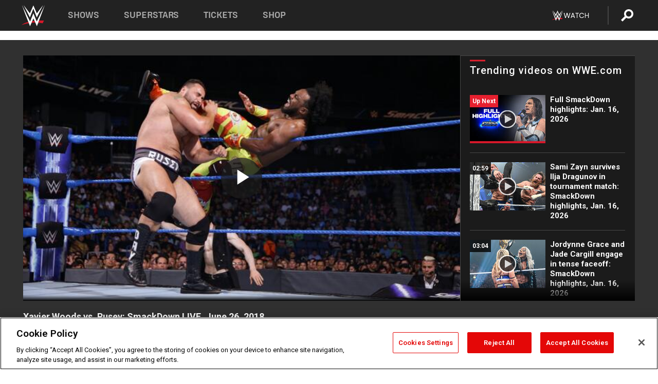

--- FILE ---
content_type: text/html; charset=UTF-8
request_url: https://www.wwe.com/videos/xavier-woods-vs-rusev-smackdown-live-june-26-2018
body_size: 19926
content:
<!DOCTYPE html>
<html lang="en" dir="ltr" prefix="og: https://ogp.me/ns#">
  <head>
    <meta charset="utf-8" />
<link rel="icon" href="/favicon.ico" type="image/x-icon" />
<meta name="description" content="After a war of words on social media over the weekend, Xavier Woods and Rusev clash on SmackDown LIVE." />
<link rel="shortlink" href="https://www.wwe.com/videos/xavier-woods-vs-rusev-smackdown-live-june-26-2018" />
<link rel="canonical" href="https://www.wwe.com/videos/xavier-woods-vs-rusev-smackdown-live-june-26-2018" />
<link rel="image_src" href="https://www.wwe.com/f/styles/wwe_large/public/2020/06/20180626_sd_woodsrusev--f84a5ef695015a0b63fa9435a193bf8b.jpg" />
<meta property="og:site_name" content="WWE" />
<meta property="og:type" content="video.tv_show" />
<meta property="og:url" content="https://www.wwe.com/videos/xavier-woods-vs-rusev-smackdown-live-june-26-2018" />
<meta property="og:title" content="Rusev looks to send a message to AJ Styles against Xavier Woods" />
<meta property="og:description" content="After a war of words on social media over the weekend, Xavier Woods and Rusev clash on SmackDown LIVE." />
<meta property="og:image" content="https://www.wwe.com/f/styles/og_image/public/2020/06/20180626_sd_woodsrusev--f84a5ef695015a0b63fa9435a193bf8b.jpg" />
<meta property="fb:app_id" content="295666513781415" />
<meta name="twitter:card" content="player" />
<meta name="twitter:description" content="After a war of words on social media over the weekend, Xavier Woods and Rusev clash on SmackDown LIVE." />
<meta name="twitter:site" content="@wwe" />
<meta name="twitter:title" content="Rusev looks to send a message to AJ Styles against Xavier Woods" />
<meta name="twitter:image" content="https://www.wwe.com/f/styles/wwe_large/public/2020/06/20180626_sd_woodsrusev--f84a5ef695015a0b63fa9435a193bf8b.jpg" />
<meta name="twitter:app:name:iphone" content="WWE" />
<meta name="twitter:app:id:iphone" content="551798799" />
<meta name="twitter:app:name:ipad" content="WWE" />
<meta name="twitter:app:id:ipad" content="551798799" />
<meta name="twitter:app:name:googleplay" content="WWE" />
<meta name="twitter:app:id:googleplay" content="com.wwe.universe" />
<meta name="twitter:player" content="https://www.wwe.com/twitter-card-player/40044928" />
<meta name="twitter:player:width" content="768" />
<meta name="twitter:player:height" content="432" />
<meta name="twitter:player:stream" content="https://cdn5.wwe.com/wwe/2018/sd984_rusevwood_06262018/sd984_rusevwood_06262018_768x432.mp4" />
<meta name="twitter:player:stream:content_type" content="video/mp4" />
<meta name="apple-itunes-app" content="app-id=551798799, affiliate-data=KCBikRHks4I, app-argument=https://www.wwe.com" />
<meta name="Generator" content="Drupal 10 (https://www.drupal.org)" />
<meta name="MobileOptimized" content="width" />
<meta name="HandheldFriendly" content="true" />
<meta name="viewport" content="width=device-width, initial-scale=1, shrink-to-fit=no" />
<script> var googletag = googletag || {};
    googletag.cmd = googletag.cmd || []; </script>
<!-- Google Tag Manager -->
<script>
var ga_dev_acctlist = "qa-www,qa-wwe,integration-,stage,cube,ion,proxy,codeandtheory,jenkins,tyr,kyte,cloud,compute,net,ec2,qa-www-aws";
var ga_devid = "GTM-KMHBSF";
var ga_liveid = "GTM-N7776B";

var wweGTMID = ga_liveid;
var data = ga_dev_acctlist.split(',');
var i = 0;
var l = data.length;
for (; i < l; i++) {
  if (location.hostname.indexOf(data[i]) > -1) {
    wweGTMID = ga_devid;
    break;
  }
}
var wwe_ga_dataLayer = [];
</script>
  <script>
    var Drupal = Drupal || { 'settings': {}, 'behaviors': {}, 'locale': {} };
    if (typeof(Drupal.behaviors.wweAnalytics) != 'undefined') {
      wwe_ga_dataLayer = Drupal.behaviors.wweAnalytics.setBaseData(wwe_ga_dataLayer);
    }
  </script>
  <script>(function(w,d,s,l,i){w[l]=w[l]||[];w[l].push({'gtm.start':new Date().getTime(),event:'gtm.js'});var f=d.getElementsByTagName(s)[0],j=d.createElement(s),dl=l!='dataLayer'?'&l='+l:'';j.async=true;j.src='https://www.googletagmanager.com/gtm.js?id='+i+dl;f.parentNode.insertBefore(j,f);})(window,document,'script','wwe_ga_dataLayer',wweGTMID);</script>
<!-- End Google Tag Manager -->
<noscript><!-- Google Tag Manager (noscript) -->
<iframe src="//www.googletagmanager.com/ns.html?id=GTM-N7776B" height="0" width="0" style="display:none;visibility:hidden"></iframe>
  <!-- End Google Tag Manager (noscript) --></noscript>
<div id="teconsent-holder"><div id='teconsent'></div>
</div>
<script src="https://cdn.cookielaw.org/scripttemplates/otSDKStub.js"  type="text/javascript" charset="UTF-8" data-domain-script="018eed9f-9812-7750-999b-302e8f68d077" data-dLayer-name="wwe_ga_dataLayer" ></script>
<script type="text/javascript">
function OptanonWrapper() { }
</script>
<script type="text/javascript">
document.addEventListener("DOMContentLoaded", function () {
    window.easternDay = new Intl.DateTimeFormat("en-US", {
        timeZone: "America/New_York",
        weekday: "long"
    }).format(new Date());

    window.easternHour = parseInt(new Intl.DateTimeFormat("en-US", {
        timeZone: "America/New_York",
        hour: "numeric",
        hour12: false
    }).format(new Date()));

    window.showaepopup = window.easternHour >= 0 && window.easternHour < 20;

    if (window.location.href.indexOf("ismobile=true") > 0 || localStorage.getItem('isMobile') == 'true') {
        localStorage.setItem('isMobile', true);
        jQuery("li.hamburger").hide();
        jQuery("li.pull-right").hide();
        jQuery("div.pane-distributed-footer").hide();
        jQuery("#mini-panel-header_navigation").css({ "display": "none" });
        jQuery('.wwe-highlights-videos--wrapper').css({ "display": "none" });
        jQuery('.events-header--video').css({ "display": "none" });
        jQuery('.events-header--content').css({ "padding-top": "30px" });
        jQuery("body").attr('style', 'padding-top: 0px !important');
    }
});
</script>
<script>
const hideButtons = () =>
  document.querySelectorAll('.account-button').forEach(el => el.style.display = 'none');

new MutationObserver(hideButtons).observe(document.documentElement, { childList: true, subtree: true });
document.addEventListener('DOMContentLoaded', hideButtons);
</script>
<style type="text/css">
@media screen AND ( max-width:800px )  { .wwe-page-header--title { font-size: 5.5vw !important; } }
span[class^="wwe-shows-hub--show-network__netflix"] {  width:4em; top: 6px; left: 8px; }
</style>
<script>
(function () {

  var ALLOWED_DOMAINS = ['www.wwe.com'];

  function isAllowedHost(host) {
    host = String(host || '').toLowerCase();
    for (var i = 0; i < ALLOWED_DOMAINS.length; i++) {
      var d = String(ALLOWED_DOMAINS[i] || '').toLowerCase();
      if (!d) continue;
      if (host === d) return true;
      if (host.length > d.length && host.slice(-d.length - 1) === '.' + d) return true;
    }
    return false;
  }

  if (!isAllowedHost(window.location.hostname)) {
    return; 
  }

  function normalizeText(s) {

    return String(s || '')
      .replace(/\u00a0/g, ' ')
      .replace(/\s+/g, ' ')
      .replace(/^\s+|\s+$/g, '')
      .toUpperCase();
  }

  function adjustVendorLinks() {
    var anchors = document.querySelectorAll('a[href]');
    for (var i = 0; i < anchors.length; i++) {
      var a = anchors[i];
      var txt = normalizeText(a.textContent || a.innerText);

      if (txt === 'SIGN UP FOR PEACOCK') {
        if (a.parentNode) a.parentNode.removeChild(a);
        continue;
      }

      var raw = (a.getAttribute('href') || '').toLowerCase();
      var abs = (a.href || '').toLowerCase();
      if (raw.indexOf('peacocktv.com') !== -1 || abs.indexOf('peacocktv.com') !== -1) {
        var textNode = document.createTextNode(a.textContent || a.innerText || '');
        if (a.parentNode) a.parentNode.replaceChild(textNode, a);
      }
    }
  }

  if (document.readyState === 'loading') {
    document.addEventListener('DOMContentLoaded', adjustVendorLinks);
  } else {
    adjustVendorLinks();
  }
})();
</script>
<script type="text/javascript">
window.addEventListener('scroll', function() {
    document.querySelectorAll('.wwe-breaker--wrapper:not(.pageview-process)').forEach(div => {
        rect = div.getBoundingClientRect();
        windowHeight = window.innerHeight;
        if (rect.top <= (windowHeight / 2)-100 && rect.bottom >= (windowHeight / 2)-100) {
          div.classList.add('pageview-process');
          Drupal.behaviors.wweAnalytics.trackVirtualPageView(location.pathname, document.title);
        }
        
    });
});
</script>
<meta http-equiv="x-ua-compatible" content="ie=edge" />
<script src="https://player.wwe.com/release/v1.7.5/Player.js" type="text/javascript"></script>
<script src="https://imasdk.googleapis.com/js/sdkloader/ima3.js" type="text/javascript"></script>
<script src="https://imasdk.googleapis.com/js/sdkloader/ima3_dai.js" type="text/javascript"></script>
<script>window.a2a_config=window.a2a_config||{};a2a_config.callbacks=[];a2a_config.overlays=[];a2a_config.templates={};var a2a_config = a2a_config || {};
a2a_config.onclick = false;
a2a_config.icon_color = "#000";
a2a_config.exclude_services = [
      'amazon_wish_list', 'aol_mail', 'balatarin', 'bibsonomy', 'blogger', 'blogmarks', 'bluesky', 'bookmarks_fr', 'box_net', 'buffer', 'copy_link', 'diary_ru', 'diaspora', 'digg', 'diigo', 'douban', 'draugiem', 'evernote', 'facebook', 'fark', 'flipboard', 'folkd', 'gmail', 'google_classroom', 'google_translate', 'hacker_news', 'hatena', 'houzz', 'instapaper', 'kakao', 'known', 'line', 'linkedin', 'livejournal', 'mail_ru', 'mastodon', 'mendeley', 'meneame', 'message', 'messenger', 'mewe', 'micro_blog', 'mix', 'mixi', 'myspace', 'odnoklassniki', 'outlook_com', 'papaly', 'pinboard', 'pinterest', 'plurk', 'pocket', 'print', 'printfriendly', 'pusha', 'push_to_kindle', 'qzone', 'raindrop_io', 'reddit', 'rediff_mypage', 'refind', 'sina_weibo', 'sitejot', 'skype', 'slashdot', 'snapchat', 'stocktwits', 'svejo', 'symbaloo_bookmarks', 'teams', 'telegram', 'threema', 'trello', 'tumblr', 'twiddla', 'twitter', 'typepad', 'viber', 'vk', 'wechat', 'whatsapp', 'wordpress', 'wykop', 'xing', 'yahoo_mail', 'yummly', 'facebook_messenger', 'google_plus', 'float', 'google_gmail' ,'typepad_post','rediff','kindle_it','microsoft_teams','sms','x'];

a2a_config.prioritize = ["threads", "email"];
a2a_config.native_mobile_share = false;

// Set the Threads share endpoint to use the Web Intent URL
a2a_config.templates.threads = {
  // Use the standard Threads Web Intent URL
  url: 'https://www.threads.net/intent/post?url=${link}',
  // Optional: Remove any custom deep-link configuration if it exists
  // deep_link: null
};

// Disable post-share "Thanks for sharing" modal
a2a_config.thanks = {
    postShare: false,
};</script>
<style>.a2apage_wide.a2a_wide .a2a_more {
      display: none;
    }
#a2apage_dropdown #a2apage_mini_services a.a2a_i::after {
      content: none;
    }
#a2apage_dropdown #a2apage_mini_services a.a2a_i, i.a2a_i {
border : none !important;
line-height: 2;
}
#a2apage_dropdown {
      background-color: #000 !important;
}
#a2apage_dropdown #a2apage_mini_services .a2a_i {
      display: inline-block;
      width: 32px  !important;
      height: 32px  !important;
      overflow: hidden  !important;
    }
#a2apage_dropdown #a2apage_mini_services .a2a_i span {
      display: block;
      width: 100%  !important;
      height: 100%  !important;
    }
#a2apage_dropdown #a2apage_mini_services .a2a_i svg {
      width: 100%  !important;
      height: 100%  !important;
    }
 #a2apage_dropdown #a2apage_mini_services .a2a_i span::after {
      display: none !important;
    }

    .a2a_button_pinterest,
    .a2a_button_twitter,
    .a2a_button_tumblr {
      background-color: gray !important;
      color: gray !important;
      filter: grayscale(100%) !important;
      width: 32px;
      height: 32px;
    }
    .a2a_button_facebook::before,
    .a2a_button_pinterest::before,
    .a2a_button_twitter::before,
    .a2a_button_tumblr::before {
      content: "" !important;
    }
.a2a_floating_style {
    background-color: #f0f0f0; /* Example background color */
    border: 1px solid #ddd; /* Optional border styling */
}

.a2a_floating_style .a2a_button {
    background-color: #ff6347; /* Example button color */
    color: white; /* Text color for the buttons */
}

.a2a_floating_style .a2a_button:hover {
    background-color: #ff4500; /* Hover effect color */
}

//* Main social buttons */
.a2a_button_facebook, .a2a_button_x {
  display: inline-block;
  margin-right: 0px;
  background-size: contain;
  width: 34px;
  height: 24px;
}

/* Custom tooltip container */
.custom-tooltip {
  position: relative;
  display: inline-block;
  padding-left:10px;
}

/* Tooltip text (hidden by default) */
.tooltiptext {
  display: none;
  position: absolute;
  background-color: #fff;
  border: 1px solid #ccc;
  box-shadow: 0 0 10px rgba(0,0,0,0.1);
  margin-top: 10px;
  padding: 10px;
  list-style: none;
  z-index: 1000;
}

/* Tooltip items */
.tooltiptext li {
  margin-bottom: 5px;
}

.tooltiptext li:last-child {
  margin-bottom: 0;
}

/* Toggle button */
.icon-svg.social-menu-toggle {
  cursor: pointer;
  display: inline-block;
  vertical-align: middle;
}

.icon-svg.social-menu-toggle svg {
  fill: #000;
  width: 24px;
  height: 24px;
}

/* Adjustments to tooltip appearance */
.tooltiptext a {
  display: inline-block;
  width: 24px;
  height: 24px;
  background-size: contain;
  background-repeat: no-repeat;
}</style>

    <title>Xavier Woods vs. Rusev: SmackDown LIVE, June 26, 2018 | WWE</title>
    <link rel="stylesheet" media="all" href="/f/css/css_nrDEQia9yQb20036uabMvyKqur8OzpdsciBZcFQwLNM.css?delta=0&amp;language=en&amp;theme=wwe_theme&amp;include=[base64]" />
<link rel="stylesheet" media="all" href="https://player.wwe.com/release/v1.7.5/Player.css" />
<link rel="stylesheet" media="all" href="/f/css/css_sHQ-CqChBSEf8NX6fkuxDFLuItt990emIizthYuJ-yA.css?delta=2&amp;language=en&amp;theme=wwe_theme&amp;include=[base64]" />
<link rel="stylesheet" media="all" href="//use.fontawesome.com/releases/v5.13.0/css/all.css" />
<link rel="stylesheet" media="all" href="/f/css/css_zFo3DGVRIjXdSBAN4A9bO4tNmYeHfZGBP1ToN1lObOs.css?delta=4&amp;language=en&amp;theme=wwe_theme&amp;include=[base64]" />

    
  </head>
  <body class="exclude-node-title layout-no-sidebars page-node-40044928 path-node node--type-video">
    <a href="#main-content" class="visually-hidden-focusable" aria-label="main-content">
      Skip to main content
    </a>
    
      <div class="dialog-off-canvas-main-canvas" data-off-canvas-main-canvas>
            
  <div id="page-wrapper">
    <div id="page">
          <header id="header" class="header" role="banner" aria-label="Site header">
                                        <nav class="navbar navbar-dark bg-primary navbar-expand-lg" id="navbar-main" aria-label="main-navigation">
                                      <a href="/" title="Home" rel="home" class="navbar-brand">
              <img src="/themes/custom/wwe_theme/logo.svg" alt="Home" class="img-fluid d-inline-block align-top" />
            
    </a>
    

                                  <button class="navbar-toggler collapsed" type="button" data-bs-toggle="collapse" data-bs-target="#CollapsingNavbar" aria-controls="CollapsingNavbar" aria-expanded="false" aria-label="Toggle navigation"><span class="navbar-toggler-icon"></span></button>
                  <div class="collapse navbar-collapse justify-content-end" id="CollapsingNavbar">
                                          <nav role="navigation" aria-labelledby="block-wwe-theme-main-menu-menu" id="block-wwe-theme-main-menu" class="block block-menu navigation menu--main">
            
  <h2 class="visually-hidden" id="block-wwe-theme-main-menu-menu">Main navigation</h2>
  

        
              <ul class="clearfix nav navbar-nav" data-component-id="bootstrap_barrio:menu_main">
                    <li class="nav-item">
                          <a href="/shows" class="nav-link nav-link--shows" data-drupal-link-system-path="node/50000001">Shows</a>
              </li>
                <li class="nav-item">
                          <a href="/superstars" class="nav-link nav-link--superstars" data-drupal-link-system-path="node/50000002">Superstars</a>
              </li>
                <li class="nav-item">
                          <a href="/events" class="nav-link nav-link--events" data-drupal-link-system-path="node/50000003">Tickets</a>
              </li>
                <li class="nav-item">
                          <a href="https://shop.wwe.com/en/?_s=bm-HP-WWEcom-Shop-Main_Nav-2022" class="nav-link nav-link-https--shopwwecom-en--sbm-hp-wwecom-shop-main-nav-2022">Shop</a>
              </li>
        </ul>
  



  </nav>
<div id="block-wwe-theme-mainmenuaccountblock" class="block block-wwe-global-panes block-main-menu-account-block">
  
    
      <div class="content">
          <nav class="wwe-header-navigation">
        <div class="desktop-menu">
            <div class="pull-right wwe-geo-group">
                                                                        <div class="network-promo-component network-promo-button element-invisible wwe-geo-element" data-countries="ao,at,be,bj,bw,bf,bi,cv,kh,cm,cf,km,cg,ci,cd,gq,er,sz,et,fr,gf,pf,tf,ga,gm,de,gh,gn,gw,va,it,jp,ke,kr,ls,lr,li,lu,mg,mw,ml,mu,yt,mz,na,nc,ne,ng,ph,re,rw,sh,mf,pm,sm,st,sn,sc,sl,za,ch,tz,tg,ug,wf,zm,zw" data-include="in" data-color="#D0021B" tabindex="0">
                        <img src="/f/styles/scaleto240with/public/all/2022/09/nav-Network-WWENetwork%402x--27641c123206feea4d9cfe8b2fa1406e.png" alt="Watch on WWE Network" title="Watch on WWE Network" class="network-logo">
                        <div class="network-promo">
                                        <p>Watch every Premium Live Event and get unlimited access to WWE&#039;s premium content - available to you anywhere, anytime, on any device.</p>
                        <a class="wwe-button button-default" href="https://www.wwe.com/wwenetwork?utm_source=wwecom&amp;utm_medium=nav&amp;utm_campaign=evergreen" target="_blank">Go to WWE Network</a>
            </div>
        </div>
    
                                                        <div class="network-promo-component network-promo-button element-invisible wwe-geo-element" data-countries="zz" data-include="ex" data-color="" tabindex="0">
                        <img src="/f/styles/scaleto240with/public/all/2025/01/netflixWWE_192x48--ab18e68e7aa037bceceac17f0fbe4bcd.png" alt="" title="" class="network-logo">
                        <div class="network-promo">
                                        <p>Watch every Premium Live Event and enjoy some of your favorite WWE content on Netflix</p>
                        <a class="wwe-button button-default" href="https://www.netflix.com/title/81788927" target="_blank">Go to Netflix</a>
            </div>
        </div>
    
                                                        <div class="network-promo-component network-promo-button element-invisible wwe-geo-element" data-countries="zz" data-include="in" data-color="#c48942 " tabindex="0">
                        <img src="/f/styles/scaleto240with/public/all/2023/01/nav-network-WatchOnSonyLiv-CTA-183x48--760f6aa68e476bb3003fc045c38705a0.png" alt="Watch on Sony LIV " title="Watch on Sony LIV " class="network-logo">
                        <div class="network-promo">
                                        <p>Visit Sony LIV to sign in or sign up and enjoy WWE&#039;s premium content. </p>
                        <a class="wwe-button button-default" href="https://www.sonyliv.com/signin?utm_source=wwe&amp;utm_medium=referral&amp;utm_campaign=wwe_acq&amp;utm_term=go_to_sonyliv" target="_blank">Go to Sony LIV </a>
            </div>
        </div>
    
                                                        <div class="network-promo-component network-promo-button element-invisible wwe-geo-element" data-countries="zzz" data-include="in" data-color="#0181C4" tabindex="0">
                        <img src="/f/styles/scaleto240with/public/all/2023/01/nav-Network-Flow-CTA--f8b50f2dde73e4e7e185be36eeb510e5.png" alt="Flow" title="Flow" class="network-logo">
                        <div class="network-promo">
                                        <p>Watch WrestleMania and other WWE Premium Live Events on Flow.</p>
                        <a class="wwe-button button-default" href="https://www.flowsports.co" target="_blank">Go to Flow</a>
            </div>
        </div>
    
                                                        <div class="network-promo-component network-promo-button element-invisible wwe-geo-element" data-countries="us,as,gu,mp,pr,vi,um" data-include="in" data-color="red" tabindex="0">
                        <img src="/f/styles/scaleto240with/public/2025/09/watch-wwe-flat-horizontal-white-220x46.png" alt="How to Watch" title="How to Watch" class="network-logo">
                        <div class="network-promo">
                                        <p>Learn how to access and stream WWE content online, including every WWE Premium Live Event, your favorite shows, historical and recent, and even watch Raw live. </p>
                        <a class="wwe-button button-default" href="https://wwenetwork.com" target="_blank">Learn More</a>
            </div>
        </div>
    
                                                    <div class="vertical-break"></div>
                <div class="account-button"></div>
                <span class="search">
                    <a href="/search">
                        <img class="icon" title="Search icon" alt="If you hit on this search icon then you will be redirected to https://watch.wwe.com/search" src="/modules/custom/wwe_global_panes/assets/img/search-thicc.svg">
                    </a>
                </span>
            </div>
        </div>

                    <ul class='mobile-menu wwe-geo-group'>
                                                <li class="element-invisible wwe-geo-element network-promo-component" data-countries="ao,at,be,bj,bw,bf,bi,cv,kh,cm,cf,km,cg,ci,cd,gq,er,sz,et,fr,gf,pf,tf,ga,gm,de,gh,gn,gw,va,it,jp,ke,kr,ls,lr,li,lu,mg,mw,ml,mu,yt,mz,na,nc,ne,ng,ph,re,rw,sh,mf,pm,sm,st,sn,sc,sl,za,ch,tz,tg,ug,wf,zm,zw" data-include="in" data-color="#D0021B">
            <div class="mobile-network-promo">
                <div class="mobile-network-promo_image">
                                            <img src="/f/styles/scaleto240with/public/all/2022/09/nav-Network-WWENetwork%402x--27641c123206feea4d9cfe8b2fa1406e.png" height="24" alt="Watch on WWE Network" title="Watch on WWE Network">
                                                        </div>
                                    <div class="mobile-network-promo_text">Watch every Premium Live Event and get unlimited access to WWE&#039;s premium content - available to you anywhere, anytime, on any device.</div>
                                <a class="wwe-button button-promo button-default" href="https://www.wwe.com/wwenetwork?utm_source=wwecom&amp;utm_medium=nav&amp;utm_campaign=evergreen" target="_blank">Go to WWE Network</a>
            </div>
        </li>
    
                                                <li class="element-invisible wwe-geo-element network-promo-component" data-countries="zz" data-include="ex" data-color="">
            <div class="mobile-network-promo">
                <div class="mobile-network-promo_image">
                                            <img src="/f/styles/scaleto240with/public/all/2025/01/netflixWWE_192x48--ab18e68e7aa037bceceac17f0fbe4bcd.png" height="24" alt="" title="">
                                                        </div>
                                    <div class="mobile-network-promo_text">Watch every Premium Live Event and enjoy some of your favorite WWE content on Netflix</div>
                                <a class="wwe-button button-promo button-default" href="https://www.netflix.com/title/81788927" target="_blank">Go to Netflix</a>
            </div>
        </li>
    
                                                <li class="element-invisible wwe-geo-element network-promo-component" data-countries="zz" data-include="in" data-color="#c48942 ">
            <div class="mobile-network-promo">
                <div class="mobile-network-promo_image">
                                            <img src="/f/styles/scaleto240with/public/all/2023/01/nav-network-WatchOnSonyLiv-CTA-183x48--760f6aa68e476bb3003fc045c38705a0.png" height="24" alt="Watch on Sony LIV " title="Watch on Sony LIV ">
                                                        </div>
                                    <div class="mobile-network-promo_text">Visit Sony LIV to sign in or sign up and enjoy WWE&#039;s premium content. </div>
                                <a class="wwe-button button-promo button-default" href="https://www.sonyliv.com/signin?utm_source=wwe&amp;utm_medium=referral&amp;utm_campaign=wwe_acq&amp;utm_term=go_to_sonyliv" target="_blank">Go to Sony LIV </a>
            </div>
        </li>
    
                                                <li class="element-invisible wwe-geo-element network-promo-component" data-countries="zzz" data-include="in" data-color="#0181C4">
            <div class="mobile-network-promo">
                <div class="mobile-network-promo_image">
                                            <img src="/f/styles/scaleto240with/public/all/2023/01/nav-Network-Flow-CTA--f8b50f2dde73e4e7e185be36eeb510e5.png" height="24" alt="Flow" title="Flow">
                                                        </div>
                                    <div class="mobile-network-promo_text">Watch WrestleMania and other WWE Premium Live Events on Flow.</div>
                                <a class="wwe-button button-promo button-default" href="https://www.flowsports.co" target="_blank">Go to Flow</a>
            </div>
        </li>
    
                                                <li class="element-invisible wwe-geo-element network-promo-component" data-countries="us,as,gu,mp,pr,vi,um" data-include="in" data-color="red">
            <div class="mobile-network-promo">
                <div class="mobile-network-promo_image">
                                            <img src="/f/styles/scaleto240with/public/2025/09/watch-wwe-flat-horizontal-white-220x46.png" height="24" alt="How to Watch" title="How to Watch">
                                                        </div>
                                    <div class="mobile-network-promo_text">Learn how to access and stream WWE content online, including every WWE Premium Live Event, your favorite shows, historical and recent, and even watch Raw live. </div>
                                <a class="wwe-button button-promo button-default" href="https://wwenetwork.com" target="_blank">Learn More</a>
            </div>
        </li>
    
                            </ul>
            <div class="mobile-menu-underlay"></div>
            </nav>
    </div>
  </div>


                                                          </div>
                                                          </nav>
                        </header>
                  <div class="highlighted">
          <aside class="container-fluid section clearfix" role="complementary">
              <div data-drupal-messages-fallback class="hidden"></div>


          </aside>
        </div>
                  <div id="main-wrapper" class="layout-main-wrapper clearfix">
                  <div id="main" class="container-fluid">
            
            <div class="row row-offcanvas row-offcanvas-left clearfix">
                                  <main class="main-content col" id="content" role="main" >
                  <section class="section">
                                    <a href="#main-content" id="main-content" aria-label="main-content" tabindex="-1"></a>
                      <div id="block-wwe-theme-page-title" class="block block-core block-page-title-block">
  
    
      <div class="content">
      
  <h1 class="hidden title"><span class="field field--name-title field--type-string field--label-hidden">Xavier Woods vs. Rusev: SmackDown LIVE, June 26, 2018</span>
</h1>


    </div>
  </div>
<div id="block-wwe-theme-content" class="block block-system block-system-main-block">
  
    
      <div class="content">
      <div class="l-page l-frame-wrap l-hybrid-col-frame hybrid-col-frame" id="page">
  <div class="l-hybrid-col-frame_breaker-wrap hybrid-col-frame_breaker-wrap">
    <div class="l-hybrid-col-frame_breaker hybrid-col-frame_breaker">
      <div data-wname="video_playlists_pane" data-pos="0" class="panel-pane pane-video-playlists-pane">
        <section class="vlp">
                    <section class="wwe-videobox">
            <div class="wwe-videobox--videoarea">
             <div id="wwe-videobox--videoarea"></div>
            </div>
              <div class="wwe-videobox--cap">
                <div class="clearfix">
                  <div class="wwe-videobox--toggles">
                    <button class="description-toggle" aria-label="Show video description"></button>
                    <button class="video-share-toggle" aria-label="Open share options"></button>
                  </div>
                  <div class="wwe-videobox--copy">
                    <h1 class="wwe-videobox--cap--title"></h1>
                    <p class="wwe-videobox--cap--description"></p>
                    <div class="wwe-mobile--sponsors">
                      <div class="wwe-sponsored--track"></div>
                    </div>
                  </div>
                </div>
              </div>

            <!-- Playlist Section -->

            <aside class="wwe-videobox--playlist clearfix vlp-pre-play" style="border-left: 1px solid #474747;width: 340px;height: 100%;position: absolute;right: 0;top: 0;">
              <div class="wwe-videobox--playlist--title-container">
                <div class="wwe-videobox--playlist--title">
                  <svg width="90" height="5" viewBox="60 0 3 5">
                    <line x1="0" y1="3" x2="90" y2="3" stroke-width="3" />
                  </svg>
                  <h3 class="wwe-videobox--playlist--title-copy"></h3>
                </div>
                <div class="comments-tab">
                  <svg version="1.0" xmlns="http://www.w3.org/2000/svg"
                       width="29.000000pt" height="25.000000pt" viewBox="0 0 29.000000 25.000000"
                       preserveAspectRatio="xMidYMid meet">
                    <g transform="translate(0.000000,25.000000) scale(0.100000,-0.100000)"
                       fill="#000000" stroke="none">
                      <path d="M7 244 c-4 -4 -7 -49 -7 -101 l0 -93 78 0 c71 0 81 -2 102 -25 l24
-25 26 25 c14 14 34 25 43 25 16 0 17 11 15 98 l-3 97 -136 3 c-74 1 -138 -1
-142 -4z"/>
                    </g>
                  </svg>
                  <div class="comments-count">
                    <fb:comments-count href="">0</fb:comments-count>
                  </div>
                </div>
              </div>
              <div class="wwe-videobox--playlist--items"></div>
            </aside>
          </section>
          
          <div class="wwe-footer vlp-pre-play">
            <div class="wwe-footer--sponsors">
              <div class="wwe-sponsored--track">
              
              </div>
            </div>
            <div class="wwe-footer--comments">
              <a href="#fbcomments" id="fb-comments-link" class="wwe-footer--comments--icon">
                <div class="wwe-video-landing--comments-icon">
                  <svg version="1.0" xmlns="http://www.w3.org/2000/svg"
                       width="29.000000pt" height="25.000000pt" viewBox="0 0 29.000000 25.000000"
                       preserveAspectRatio="xMidYMid meet">
                    <g transform="translate(0.000000,25.000000) scale(0.100000,-0.100000)"
                       fill="#000000" stroke="none">
                      <path d="M7 244 c-4 -4 -7 -49 -7 -101 l0 -93 78 0 c71 0 81 -2 102 -25 l24
-25 26 25 c14 14 34 25 43 25 16 0 17 11 15 98 l-3 97 -136 3 c-74 1 -138 -1
-142 -4z"/>
                    </g>
                  </svg>
                </div>
                <div class="wwe-footer--comments--icon--count">
                  <fb:comments-count href="">0</fb:comments-count>
                </div>
                <span class="comments-label">Comments</span>
              </a>
            </div>
          </div>
        </section>

        <!-- related content Section -->

          <section class="wwe-vlanding vlp-pre-play">
            
          
        </section>
      </div>
    </div>
  </div><!-- end l-hybrid-col-frame_breaker -->

  <div class="l-hybrid-col-frame_col-wrap hybrid-col-frame_col-wrap">

    <div class="l-hybrid-col-frame_left hybrid-col-frame_left">
      <div data-wname="wwe_fb_comments" data-pos="0" class="panel-pane pane-wwe-fb-comments">
        <div class="fb-comments fb_iframe_widget" data-href="" data-numposts="10"></div>
      </div>
    </div><!-- end l-hybrid-col-frame_main -->
  
    <div class="l-hybrid-col-frame_rail-wrap hybrid-col-frame_rail-wrap">
      <div class="l-hybrid-col-frame_rail hybrid-col-frame_rail frame-rail-5">
        <div data-wname="ads_rail_pane" data-pos="0" class="panel-pane pane-ads-rail-pane">
          <div class="wwe-ad--rail wwe-ad--rail-1">
            <!-- <div id="wwe-ad-rail-9456344920"></div> -->
          </div>
        </div>
      </div><!-- end l-hybrid-col-frame_rail -->
    </div><!-- end l-hybrid-col-frame_rail-wrap -->
  
  </div><!-- end l-hybrid-col-frame_col-wrap -->
  
  <div class="l-hybrid-col-frame_bottom hybrid-col-frame_bottom">
    <div data-wname="distributed_footer" data-pos="0" class="panel-pane pane-distributed-footer">
  
      <!-- footer here -->
  
      
  
      <div class="wwe-breaker-ad wwe-ad--rail wwe-breaker-ad--distributed-footer">
      </div>
    </div>
  </div>
  
    </div>
  </div>


                  </section>
                </main>
                                        </div>
          </div>
              </div>
                <footer class="site-footer" aria-label="footer-navigation">
                  <div class="container-fluid">
                                      <div class="site-footer__bottom">
                  <section class="row region region-footer-fifth">
    <nav role="navigation" aria-labelledby="block-wwe-theme-footer-menu" id="block-wwe-theme-footer" class="block block-menu navigation menu--footer">
            
  <h2 class="visually-hidden" id="block-wwe-theme-footer-menu">Footer</h2>
  

        
              <ul class="clearfix nav flex-row" data-component-id="bootstrap_barrio:menu_columns">
                    <li class="nav-item menu-item--expanded">
                <span class="nav-link nav-link-">Corporate</span>
                                <ul class="flex-column">
                    <li class="nav-item">
                <a href="https://corporate.wwe.com/" class="nav-link nav-link-https--corporatewwecom-">Corporate</a>
              </li>
                <li class="nav-item">
                <a href="https://corporate.wwe.com/careers" class="nav-link nav-link-https--corporatewwecom-careers">Careers</a>
              </li>
                <li class="nav-item">
                <a href="https://corporate.wwe.com/impact" class="nav-link nav-link-https--corporatewwecom-impact">Impact</a>
              </li>
                <li class="nav-item">
                <a href="/main-help/contact-us" class="nav-link nav-link--main-help-contact-us" data-drupal-link-system-path="node/35000506">Contact</a>
              </li>
        </ul>
  
              </li>
                <li class="nav-item menu-item--expanded">
                <span class="nav-link nav-link-">WWE.com </span>
                                <ul class="flex-column">
                    <li class="nav-item">
                <a href="/news" class="nav-link nav-link--news" data-drupal-link-system-path="node/50000005">WWE News</a>
              </li>
                <li class="nav-item">
                <a href="/videos" class="nav-link nav-link--videos" data-drupal-link-system-path="node/50000007">WWE Videos</a>
              </li>
                <li class="nav-item">
                <a href="/photos" class="nav-link nav-link--photos" data-drupal-link-system-path="node/50000006">WWE Photos</a>
              </li>
                <li class="nav-item">
                <a href="https://onlocationexp.com/wwe?utm_source=wwe.com&amp;utm_medium=referral&amp;utm_campaign=wwe-footer" class="nav-link nav-link-https--onlocationexpcom-wweutm-sourcewwecomutm-mediumreferralutm-campaignwwe-footer">Priority Pass</a>
              </li>
        </ul>
  
              </li>
                <li class="nav-item menu-item--expanded">
                <span class="nav-link nav-link-">About</span>
                                <ul class="flex-column">
                    <li class="nav-item">
                <a href="/page/privacy-policy" class="nav-link nav-link--page-privacy-policy" data-drupal-link-system-path="node/35000502">Privacy Policy</a>
              </li>
                <li class="nav-item">
                <a href="/page/copyright" class="nav-link nav-link--page-copyright" data-drupal-link-system-path="node/35000505">Copyright</a>
              </li>
                <li class="nav-item">
                <a href="/page/terms-and-conditions" class="nav-link nav-link--page-terms-and-conditions" data-drupal-link-system-path="node/35000507">Terms of Use</a>
              </li>
                <li class="nav-item">
                <a href="" class="nav-link nav-link-">Your Privacy Choices</a>
              </li>
        </ul>
  
              </li>
                <li class="nav-item menu-item--expanded">
                <span class="nav-link nav-link-">Help </span>
                                <ul class="flex-column">
                    <li class="nav-item">
                <a href="/page/security-policy" class="nav-link nav-link--page-security-policy" data-drupal-link-system-path="node/40002086">Security</a>
              </li>
                <li class="nav-item">
                <a href="https://help.wwe.com/" class="nav-link nav-link-https--helpwwecom-">Help Center</a>
              </li>
                <li class="nav-item">
                <a href="/page/cookie-policy" class="nav-link nav-link--page-cookie-policy" data-drupal-link-system-path="node/40017960">Cookie Policy</a>
              </li>
                <li class="nav-item">
                <a href="https://help.wwe.com/Answer/Detail/18?utm_source=dotcom&amp;utm_medium=web&amp;utm_campaign=closed_captions&amp;utm_content=footer_link" class="nav-link nav-link-https--helpwwecom-answer-detail-18utm-sourcedotcomutm-mediumwebutm-campaignclosed-captionsutm-contentfooter-link">Closed Captions</a>
              </li>
        </ul>
  
              </li>
                <li class="nav-item menu-item--expanded">
                <span class="nav-link nav-link-">Global Sites </span>
                                <ul class="flex-column">
                    <li class="nav-item">
                <a href="https://arabic.wwe.com/" class="nav-link nav-link-https--arabicwwecom-">Arabic</a>
              </li>
        </ul>
  
              </li>
        </ul>
  



  </nav>
<div class="views-element-container block block-views block-views-blockfooter-section-block-1" id="block-wwe-theme-views-block-footer-section-block-1">
  
    
      <div class="content">
      <div><div class="view view-footer-section view-id-footer_section view-display-id-block_1 js-view-dom-id-82772107b4cf7ae77e7721d144b01b58f33a43248370b657d3c8a822e0927082">
  
    
      
      <div class="view-content row">
      
    <div>
    <div>
                      <div class="views-row"><div class="views-field views-field-nothing"><span class="field-content"><div class="footer-logo">
      <img src="/themes/custom/wwe_theme/logo.svg" alt="WWE Logo">
    </div></span></div></div>
            </div>
    </div>
  

    </div>
  
          </div>
</div>

    </div>
  </div>

  </section>

              </div>
                      </div>
              </footer>
          </div>
  </div>
  
  </div>

    
    <script type="application/json" data-drupal-selector="drupal-settings-json">{"path":{"baseUrl":"\/","pathPrefix":"","currentPath":"node\/40044928","currentPathIsAdmin":false,"isFront":false,"currentLanguage":"en"},"pluralDelimiter":"\u0003","suppressDeprecationErrors":true,"WWEVideoLanding":{"initialVideoId":"40044928","initialVideo":{"sponsors":"","numSponsors":false,"title":"Trending videos on WWE.com","playlist":[{"image":"\/f\/styles\/wwe_16_9_s\/public\/2020\/06\/20180626_sd_woodsrusev--f84a5ef695015a0b63fa9435a193bf8b.jpg","image_uri":"public:\/\/\/2020\/06\/20180626_sd_woodsrusev--f84a5ef695015a0b63fa9435a193bf8b.jpg","file":"\/\/vod.wwe.com\/vod\/2018\/,1080,720,540,432,360,288,\/sd984_rusevwood_06262018.m3u8","fid":"40491903","title":"Xavier Woods vs. Rusev: SmackDown LIVE, June 26, 2018","nid":40044928,"description":"After a war of words on social media over the weekend, Xavier Woods and Rusev clash on SmackDown LIVE.","vms_id":108323,"wwe_network":false,"link_url":null,"featured_link":{"#theme":"playlist_item","#title":"Xavier Woods vs. Rusev: SmackDown LIVE, June 26, 2018","#image":"\/f\/styles\/wwe_16_9_s\/public\/2020\/06\/20180626_sd_woodsrusev--f84a5ef695015a0b63fa9435a193bf8b.jpg","#video_preview_image":"public:\/\/\/2020\/06\/20180626_sd_woodsrusev--f84a5ef695015a0b63fa9435a193bf8b.jpg","#file_path":"\/\/vod.wwe.com\/vod\/2018\/,1080,720,540,432,360,288,\/sd984_rusevwood_06262018.m3u8","#nid":40044928,"#link_classes":"wwe-related-media--item wwe-video-explorer-event js-video--btn js-track video-play-large wwe-display-duration","#duration":"02:40","#playlist_id":0,"#link":"\u003Ca href=\u0022\/videos\/xavier-woods-vs-rusev-smackdown-live-june-26-2018\u0022\u003EXavier Woods vs. Rusev: SmackDown LIVE, June 26, 2018\u003C\/a\u003E","#is_network_video":false,"#network_video_class":""},"ads_disabled":0,"sponsors":[],"path":"\/videos\/xavier-woods-vs-rusev-smackdown-live-june-26-2018","abs_path":"https:\/\/www.wwe.com\/videos\/xavier-woods-vs-rusev-smackdown-live-june-26-2018","network_logged_in_cta":"","show_name":"SmackDown","episode_name":"","countries":[],"country_logic":"","mediaid":"ZhBGKmvZ","tracks":[{"label":"en","file":"https:\/\/cdn5.wwe.com\/wwe\/2018\/sd984_rusevwood_06262018\/sd984_rusevwood_06262018_cc_en.vtt","kind":"captions"},{"file":"https:\/\/cdn1.wwe.com\/hd_video1\/wwe\/2018\/sd984_rusevwood_06262018\/sd984_rusevwood_06262018.vtt","kind":"thumbnails"}],"playlist_offset":0,"playlist_nid":0,"backfilled":false,"parent_playlist_nid":0,"playlist_title":"Trending videos on WWE.com","playlist_short_headline":"Trending videos on WWE.com","playlist_video_strip_headline":"Trending videos on WWE.com","video_offset":0,"picture":"  \u003Cimg srcset=\u0022\/f\/styles\/wwe_16_9_highlight_l\/public\/2020\/06\/20180626_sd_woodsrusev--f84a5ef695015a0b63fa9435a193bf8b.jpg 1x\u0022 width=\u0022167\u0022 height=\u002294\u0022 alt=\u0022WWE Photo\u0022 src=\u0022\/f\/styles\/wwe_16_9_highlight_l\/public\/2020\/06\/20180626_sd_woodsrusev--f84a5ef695015a0b63fa9435a193bf8b.jpg\u0022 title=\u0022WWE Photo\u0022 loading=\u0022lazy\u0022 \/\u003E\n "}]},"takeoverBg":"\/a\/i\/fpo\/premier-raw-bg.jpg","DeferredJs":[],"initialPlaylist":{"sponsors":"","numSponsors":false,"title":"Trending videos on WWE.com","playlist":[{"image":"\/f\/styles\/wwe_16_9_s\/public\/2020\/06\/20180626_sd_woodsrusev--f84a5ef695015a0b63fa9435a193bf8b.jpg","image_uri":"public:\/\/\/2020\/06\/20180626_sd_woodsrusev--f84a5ef695015a0b63fa9435a193bf8b.jpg","file":"\/\/vod.wwe.com\/vod\/2018\/,1080,720,540,432,360,288,\/sd984_rusevwood_06262018.m3u8","fid":"40491903","title":"Xavier Woods vs. Rusev: SmackDown LIVE, June 26, 2018","nid":40044928,"description":"After a war of words on social media over the weekend, Xavier Woods and Rusev clash on SmackDown LIVE.","vms_id":108323,"wwe_network":false,"link_url":null,"featured_link":{"#theme":"playlist_item","#title":"Xavier Woods vs. Rusev: SmackDown LIVE, June 26, 2018","#image":"\/f\/styles\/wwe_16_9_s\/public\/2020\/06\/20180626_sd_woodsrusev--f84a5ef695015a0b63fa9435a193bf8b.jpg","#video_preview_image":"public:\/\/\/2020\/06\/20180626_sd_woodsrusev--f84a5ef695015a0b63fa9435a193bf8b.jpg","#file_path":"\/\/vod.wwe.com\/vod\/2018\/,1080,720,540,432,360,288,\/sd984_rusevwood_06262018.m3u8","#nid":40044928,"#link_classes":"wwe-related-media--item wwe-video-explorer-event js-video--btn js-track video-play-large wwe-display-duration","#duration":"02:40","#playlist_id":0,"#link":"\u003Ca href=\u0022\/videos\/xavier-woods-vs-rusev-smackdown-live-june-26-2018\u0022\u003EXavier Woods vs. Rusev: SmackDown LIVE, June 26, 2018\u003C\/a\u003E","#is_network_video":false,"#network_video_class":""},"ads_disabled":0,"sponsors":[],"path":"\/videos\/xavier-woods-vs-rusev-smackdown-live-june-26-2018","abs_path":"https:\/\/www.wwe.com\/videos\/xavier-woods-vs-rusev-smackdown-live-june-26-2018","network_logged_in_cta":"","show_name":"SmackDown","episode_name":"","countries":[],"country_logic":"","mediaid":"ZhBGKmvZ","tracks":[{"label":"en","file":"https:\/\/cdn5.wwe.com\/wwe\/2018\/sd984_rusevwood_06262018\/sd984_rusevwood_06262018_cc_en.vtt","kind":"captions"},{"file":"https:\/\/cdn1.wwe.com\/hd_video1\/wwe\/2018\/sd984_rusevwood_06262018\/sd984_rusevwood_06262018.vtt","kind":"thumbnails"}],"playlist_offset":0,"playlist_nid":0,"backfilled":false,"parent_playlist_nid":0,"playlist_title":"Trending videos on WWE.com","playlist_short_headline":"Trending videos on WWE.com","playlist_video_strip_headline":"Trending videos on WWE.com","video_offset":0,"picture":"  \u003Cimg srcset=\u0022\/f\/styles\/wwe_16_9_highlight_l\/public\/2020\/06\/20180626_sd_woodsrusev--f84a5ef695015a0b63fa9435a193bf8b.jpg 1x\u0022 width=\u0022167\u0022 height=\u002294\u0022 alt=\u0022WWE Photo\u0022 src=\u0022\/f\/styles\/wwe_16_9_highlight_l\/public\/2020\/06\/20180626_sd_woodsrusev--f84a5ef695015a0b63fa9435a193bf8b.jpg\u0022 title=\u0022WWE Photo\u0022 loading=\u0022lazy\u0022 \/\u003E\n ","duration":"02:40"},{"image":"\/f\/styles\/wwe_16_9_s\/public\/video\/thumb\/2026\/01\/dchisd1378_13_ntwk.jpg","image_uri":"public:\/\/video\/thumb\/2026\/01\/dchisd1378_13_ntwk.jpg","file":"\/\/vod.wwe.com\/vod\/2026\/,1080,720,540,432,360,288,\/sd1378hlsamyilja.m3u8","fid":"40719290","title":"Sami Zayn sobrevive a Ilja Dragunov en el  torneo: SmackDown highlights, 16 de Enero. 2026","nid":50004434,"description":"Sami Zayn se enfrent\u00f3 a Ilja Dragunov en un brutal combate por la oportunidad de competir en lucha fatal a 4 esquinas para ser contendiente n\u00famero 1 en Saturday Night\u2019s Main Event.","vms_id":243838,"wwe_network":false,"link_url":null,"featured_link":{"#theme":"playlist_item","#title":"Sami Zayn sobrevive a Ilja Dragunov en el  torneo: SmackDown highlights, 16 de Enero. 2026","#image":"\/f\/styles\/wwe_16_9_s\/public\/video\/thumb\/2026\/01\/dchisd1378_13_ntwk.jpg","#video_preview_image":"public:\/\/video\/thumb\/2026\/01\/dchisd1378_13_ntwk.jpg","#file_path":"\/\/vod.wwe.com\/vod\/2026\/,1080,720,540,432,360,288,\/sd1378hlsamyilja.m3u8","#nid":50004434,"#link_classes":"wwe-related-media--item wwe-video-explorer-event js-video--btn js-track video-play-large wwe-display-duration","#duration":"02:32","#playlist_id":0,"#link":"\u003Ca href=\u0022\/videos\/sami-zayn-sobrevive-a-ilja-dragunov-en-el-torneo-smackdown-highlights-16-de-enero-2026\u0022\u003ESami Zayn sobrevive a Ilja Dragunov en el  torneo: SmackDown highlights, 16 de Enero. 2026\u003C\/a\u003E","#is_network_video":false,"#network_video_class":""},"ads_disabled":0,"sponsors":[],"path":"\/videos\/sami-zayn-sobrevive-a-ilja-dragunov-en-el-torneo-smackdown-highlights-16-de-enero-2026","abs_path":"https:\/\/www.wwe.com\/videos\/sami-zayn-sobrevive-a-ilja-dragunov-en-el-torneo-smackdown-highlights-16-de-enero-2026","network_logged_in_cta":"","show_name":"SmackDown","episode_name":"","countries":[],"country_logic":"","picture":"  \u003Cimg srcset=\u0022\/f\/styles\/wwe_16_9_highlight_l\/public\/video\/thumb\/2026\/01\/dchisd1378_13_ntwk.jpg 1x\u0022 width=\u0022167\u0022 height=\u002294\u0022 alt=\u0022WWE Photo\u0022 src=\u0022\/f\/styles\/wwe_16_9_highlight_l\/public\/video\/thumb\/2026\/01\/dchisd1378_13_ntwk.jpg\u0022 title=\u0022WWE Photo\u0022 loading=\u0022lazy\u0022 \/\u003E\n ","duration":"02:32"},{"image":"\/f\/styles\/wwe_16_9_s\/public\/video\/thumb\/2026\/01\/dchisd1378_15_ntwk.jpg","image_uri":"public:\/\/video\/thumb\/2026\/01\/dchisd1378_15_ntwk.jpg","file":"\/\/vod.wwe.com\/vod\/2026\/,1080,720,540,432,360,288,\/sd1378hltrickmattrev.m3u8","fid":"40719292","title":"Trick Williams derrota a Matt Cardona: SmackDown highlights, 16 de Enero. 2026","nid":50004436,"description":"Dos de las superestrellas m\u00e1s nuevas de SmackDown, Trick Williams y Matt Cardona, se enfrentan por el derecho a competir en la lucha fatal a 4 esquinas para ser contendiente n\u00famero 1 en Saturday Night\u2019s Main Event.","vms_id":243840,"wwe_network":false,"link_url":null,"featured_link":{"#theme":"playlist_item","#title":"Trick Williams derrota a Matt Cardona: SmackDown highlights, 16 de Enero. 2026","#image":"\/f\/styles\/wwe_16_9_s\/public\/video\/thumb\/2026\/01\/dchisd1378_15_ntwk.jpg","#video_preview_image":"public:\/\/video\/thumb\/2026\/01\/dchisd1378_15_ntwk.jpg","#file_path":"\/\/vod.wwe.com\/vod\/2026\/,1080,720,540,432,360,288,\/sd1378hltrickmattrev.m3u8","#nid":50004436,"#link_classes":"wwe-related-media--item wwe-video-explorer-event js-video--btn js-track video-play-large wwe-display-duration","#duration":"02:27","#playlist_id":0,"#link":"\u003Ca href=\u0022\/videos\/trick-williams-derrota-a-matt-cardona-smackdown-highlights-16-de-enero-2026\u0022\u003ETrick Williams derrota a Matt Cardona: SmackDown highlights, 16 de Enero. 2026\u003C\/a\u003E","#is_network_video":false,"#network_video_class":""},"ads_disabled":0,"sponsors":[],"path":"\/videos\/trick-williams-derrota-a-matt-cardona-smackdown-highlights-16-de-enero-2026","abs_path":"https:\/\/www.wwe.com\/videos\/trick-williams-derrota-a-matt-cardona-smackdown-highlights-16-de-enero-2026","network_logged_in_cta":"","show_name":"SmackDown","episode_name":"","countries":[],"country_logic":"","picture":"  \u003Cimg srcset=\u0022\/f\/styles\/wwe_16_9_highlight_l\/public\/video\/thumb\/2026\/01\/dchisd1378_15_ntwk.jpg 1x\u0022 width=\u0022167\u0022 height=\u002294\u0022 alt=\u0022WWE Photo\u0022 src=\u0022\/f\/styles\/wwe_16_9_highlight_l\/public\/video\/thumb\/2026\/01\/dchisd1378_15_ntwk.jpg\u0022 title=\u0022WWE Photo\u0022 loading=\u0022lazy\u0022 \/\u003E\n ","duration":"02:27"},{"image":"\/f\/styles\/wwe_16_9_s\/public\/video\/thumb\/2026\/01\/dchisd1378_14_ntwk.jpg","image_uri":"public:\/\/video\/thumb\/2026\/01\/dchisd1378_14_ntwk.jpg","file":"\/\/vod.wwe.com\/vod\/2026\/,1080,720,540,432,360,288,\/sd1378hlrandymizrev.m3u8","fid":"40719291","title":"Randy Orton liquida  a The Miz para avanzar en el torneo: SmackDown highlights, 16 de Enero. 2026","nid":50004435,"description":"Randy Orton derrota a The Miz para avanzar en el torne que ocurrir\u00e1 en Saturday Night\u2019s Main Event.","vms_id":243839,"wwe_network":false,"link_url":null,"featured_link":{"#theme":"playlist_item","#title":"Randy Orton liquida  a The Miz para avanzar en el torneo: SmackDown highlights, 16 de Enero. 2026","#image":"\/f\/styles\/wwe_16_9_s\/public\/video\/thumb\/2026\/01\/dchisd1378_14_ntwk.jpg","#video_preview_image":"public:\/\/video\/thumb\/2026\/01\/dchisd1378_14_ntwk.jpg","#file_path":"\/\/vod.wwe.com\/vod\/2026\/,1080,720,540,432,360,288,\/sd1378hlrandymizrev.m3u8","#nid":50004435,"#link_classes":"wwe-related-media--item wwe-video-explorer-event js-video--btn js-track video-play-large wwe-display-duration","#duration":"01:27","#playlist_id":0,"#link":"\u003Ca href=\u0022\/videos\/randy-orton-liquida-a-the-miz-para-avanzar-en-el-torneo-smackdown-highlights-16-de-enero\u0022\u003ERandy Orton liquida  a The Miz para avanzar en el torneo: SmackDown highlights, 16 de Enero. 2026\u003C\/a\u003E","#is_network_video":false,"#network_video_class":""},"ads_disabled":0,"sponsors":[],"path":"\/videos\/randy-orton-liquida-a-the-miz-para-avanzar-en-el-torneo-smackdown-highlights-16-de-enero","abs_path":"https:\/\/www.wwe.com\/videos\/randy-orton-liquida-a-the-miz-para-avanzar-en-el-torneo-smackdown-highlights-16-de-enero","network_logged_in_cta":"","show_name":"SmackDown","episode_name":"","countries":[],"country_logic":"","picture":"  \u003Cimg srcset=\u0022\/f\/styles\/wwe_16_9_highlight_l\/public\/video\/thumb\/2026\/01\/dchisd1378_14_ntwk.jpg 1x\u0022 width=\u0022167\u0022 height=\u002294\u0022 alt=\u0022WWE Photo\u0022 src=\u0022\/f\/styles\/wwe_16_9_highlight_l\/public\/video\/thumb\/2026\/01\/dchisd1378_14_ntwk.jpg\u0022 title=\u0022WWE Photo\u0022 loading=\u0022lazy\u0022 \/\u003E\n ","duration":"01:27"},{"image":"\/f\/styles\/wwe_16_9_s\/public\/video\/thumb\/2026\/01\/dchisd1378_12_ntwk.jpg","image_uri":"public:\/\/video\/thumb\/2026\/01\/dchisd1378_12_ntwk.jpg","file":"\/\/vod.wwe.com\/vod\/2026\/,1080,720,540,432,360,288,\/fmsd1378damianvssolo.m3u8","fid":"40719289","title":"LUCHA COMPLETA: Damian Priest vs. Solo Sikoa | Contendiente #1: SmackDown, 16 de Enero. 2026","nid":50004433,"description":"Damian Priest se enfrent\u00f3 a Solo Sikoa en una lucha clasificatoria para el Campeonato Indiscutible de WWE para ser contendiente No. 1 al titulo.","vms_id":243837,"wwe_network":false,"link_url":null,"featured_link":{"#theme":"playlist_item","#title":"LUCHA COMPLETA: Damian Priest vs. Solo Sikoa | Contendiente #1: SmackDown, 16 de Enero. 2026","#image":"\/f\/styles\/wwe_16_9_s\/public\/video\/thumb\/2026\/01\/dchisd1378_12_ntwk.jpg","#video_preview_image":"public:\/\/video\/thumb\/2026\/01\/dchisd1378_12_ntwk.jpg","#file_path":"\/\/vod.wwe.com\/vod\/2026\/,1080,720,540,432,360,288,\/fmsd1378damianvssolo.m3u8","#nid":50004433,"#link_classes":"wwe-related-media--item wwe-video-explorer-event js-video--btn js-track video-play-large wwe-display-duration","#duration":"11:17","#playlist_id":0,"#link":"\u003Ca href=\u0022\/videos\/lucha-completa-damian-priest-vs-solo-sikoa-contendiente-1-smackdown-16-de-enero-2026\u0022\u003ELUCHA COMPLETA: Damian Priest vs. Solo Sikoa | Contendiente #1: SmackDown, 16 de Enero. 2026\u003C\/a\u003E","#is_network_video":false,"#network_video_class":""},"ads_disabled":0,"sponsors":[],"path":"\/videos\/lucha-completa-damian-priest-vs-solo-sikoa-contendiente-1-smackdown-16-de-enero-2026","abs_path":"https:\/\/www.wwe.com\/videos\/lucha-completa-damian-priest-vs-solo-sikoa-contendiente-1-smackdown-16-de-enero-2026","network_logged_in_cta":"","show_name":"SmackDown","episode_name":"","countries":[],"country_logic":"","picture":"  \u003Cimg srcset=\u0022\/f\/styles\/wwe_16_9_highlight_l\/public\/video\/thumb\/2026\/01\/dchisd1378_12_ntwk.jpg 1x\u0022 width=\u0022167\u0022 height=\u002294\u0022 alt=\u0022WWE Photo\u0022 src=\u0022\/f\/styles\/wwe_16_9_highlight_l\/public\/video\/thumb\/2026\/01\/dchisd1378_12_ntwk.jpg\u0022 title=\u0022WWE Photo\u0022 loading=\u0022lazy\u0022 \/\u003E\n ","duration":"11:17"},{"image":"\/f\/styles\/wwe_16_9_s\/public\/video\/thumb\/2026\/01\/dchisd1378_11_ntwk.jpg","image_uri":"public:\/\/video\/thumb\/2026\/01\/dchisd1378_11_ntwk.jpg","file":"\/\/vod.wwe.com\/vod\/2026\/,1080,720,540,432,360,288,\/dchisd1378_11_ntwk_rev.m3u8","fid":"40719140","title":"Full SmackDown highlights: Jan. 16, 2026","nid":50004428,"description":"Check out all the highlights from SmackDown, featuring Cody Rhodes, Drew McIntyre, Jacob Fatu, Randy Orton, Charlotte Flair, Jade Cargill, Sami Zayn and more. WWE action on the ESPN App, Peacock, Netflix, USA Network, CW Network and more.","vms_id":243835,"wwe_network":false,"link_url":null,"featured_link":{"#theme":"playlist_item","#title":"Full SmackDown highlights: Jan. 16, 2026","#image":"\/f\/styles\/wwe_16_9_s\/public\/video\/thumb\/2026\/01\/dchisd1378_11_ntwk.jpg","#video_preview_image":"public:\/\/video\/thumb\/2026\/01\/dchisd1378_11_ntwk.jpg","#file_path":"\/\/vod.wwe.com\/vod\/2026\/,1080,720,540,432,360,288,\/dchisd1378_11_ntwk_rev.m3u8","#nid":50004428,"#link_classes":"wwe-related-media--item wwe-video-explorer-event js-video--btn js-track video-play-large wwe-display-duration","#duration":"13:08","#playlist_id":0,"#link":"\u003Ca href=\u0022\/videos\/full-smackdown-highlights-jan-16-2026\u0022\u003EFull SmackDown highlights: Jan. 16, 2026\u003C\/a\u003E","#is_network_video":false,"#network_video_class":""},"ads_disabled":0,"sponsors":[],"path":"\/videos\/full-smackdown-highlights-jan-16-2026","abs_path":"https:\/\/www.wwe.com\/videos\/full-smackdown-highlights-jan-16-2026","network_logged_in_cta":"","show_name":"SmackDown","episode_name":"","countries":[],"country_logic":"","tracks":[{"label":"en","file":"https:\/\/cdn5.wwe.com\/wwe%2F2026%2Fdchisd1378_11_ntwk_rev%2Fdchisd1378_11_ntwk_rev_cc_en.vtt","kind":"captions"}],"picture":"  \u003Cimg srcset=\u0022\/f\/styles\/wwe_16_9_highlight_l\/public\/video\/thumb\/2026\/01\/dchisd1378_11_ntwk.jpg 1x\u0022 width=\u0022167\u0022 height=\u002294\u0022 alt=\u0022WWE Photo\u0022 src=\u0022\/f\/styles\/wwe_16_9_highlight_l\/public\/video\/thumb\/2026\/01\/dchisd1378_11_ntwk.jpg\u0022 title=\u0022WWE Photo\u0022 loading=\u0022lazy\u0022 \/\u003E\n ","duration":"13:08"},{"image":"\/f\/styles\/wwe_16_9_s\/public\/video\/thumb\/2026\/01\/dchisd1378_10_ntwk_rev_1.jpg","image_uri":"public:\/\/video\/thumb\/2026\/01\/dchisd1378_10_ntwk_rev_1.jpg","file":"\/\/vod.wwe.com\/vod\/2026\/,1080,720,540,432,360,288,\/dchisd1378_10_ntwk.m3u8","fid":"40719145","title":"Sami Zayn survives Ilja Dragunov in tournament match: SmackDown highlights, Jan. 16, 2026","nid":50004432,"description":"Sami Zayn takes on Ilja Dragunov in a barnburner for a chance to compete in the No. 1 Contender\u2019s Fatal 4-Way Match at Saturday Night\u2019s Main Event. Catch WWE action on the ESPN App, Peacock, Netflix, USA Network, CW Network and more.","vms_id":243834,"wwe_network":false,"link_url":null,"featured_link":{"#theme":"playlist_item","#title":"Sami Zayn survives Ilja Dragunov in tournament match: SmackDown highlights, Jan. 16, 2026","#image":"\/f\/styles\/wwe_16_9_s\/public\/video\/thumb\/2026\/01\/dchisd1378_10_ntwk_rev_1.jpg","#video_preview_image":"public:\/\/video\/thumb\/2026\/01\/dchisd1378_10_ntwk_rev_1.jpg","#file_path":"\/\/vod.wwe.com\/vod\/2026\/,1080,720,540,432,360,288,\/dchisd1378_10_ntwk.m3u8","#nid":50004432,"#link_classes":"wwe-related-media--item wwe-video-explorer-event js-video--btn js-track video-play-large wwe-display-duration","#duration":"02:59","#playlist_id":0,"#link":"\u003Ca href=\u0022\/videos\/sami-zayn-survives-ilja-dragunov-in-tournament-match-smackdown-highlights-jan-16-2026\u0022\u003ESami Zayn survives Ilja Dragunov in tournament match: SmackDown highlights, Jan. 16, 2026\u003C\/a\u003E","#is_network_video":false,"#network_video_class":""},"ads_disabled":0,"sponsors":[],"path":"\/videos\/sami-zayn-survives-ilja-dragunov-in-tournament-match-smackdown-highlights-jan-16-2026","abs_path":"https:\/\/www.wwe.com\/videos\/sami-zayn-survives-ilja-dragunov-in-tournament-match-smackdown-highlights-jan-16-2026","network_logged_in_cta":"","show_name":"SmackDown","episode_name":"","countries":[],"country_logic":"","tracks":[{"label":"en","file":"https:\/\/cdn5.wwe.com\/wwe%2F2026%2Fdchisd1378_10_ntwk%2Fdchisd1378_10_ntwk_cc_en.vtt","kind":"captions"}],"picture":"  \u003Cimg srcset=\u0022\/f\/styles\/wwe_16_9_highlight_l\/public\/video\/thumb\/2026\/01\/dchisd1378_10_ntwk_rev_1.jpg 1x\u0022 width=\u0022167\u0022 height=\u002294\u0022 alt=\u0022WWE Photo\u0022 src=\u0022\/f\/styles\/wwe_16_9_highlight_l\/public\/video\/thumb\/2026\/01\/dchisd1378_10_ntwk_rev_1.jpg\u0022 title=\u0022WWE Photo\u0022 loading=\u0022lazy\u0022 \/\u003E\n ","duration":"02:59"},{"image":"\/f\/styles\/wwe_16_9_s\/public\/video\/thumb\/2026\/01\/dchisd1378_09_ntwk_rev_1.jpg","image_uri":"public:\/\/video\/thumb\/2026\/01\/dchisd1378_09_ntwk_rev_1.jpg","file":"\/\/vod.wwe.com\/vod\/2026\/,1080,720,540,432,360,288,\/dchisd1378_09_ntwk.m3u8","fid":"40719142","title":"Jordynne Grace and Jade Cargill engage in tense faceoff: SmackDown highlights, Jan. 16, 2026","nid":50004430,"description":"After Jordynne Grace takes down Chelsea Green, Grace and WWE Women\u2019s Champion Jade Cargill engage in a tense faceoff. Catch WWE action on the ESPN App, Peacock, Netflix, USA Network, CW Network and more.","vms_id":243832,"wwe_network":false,"link_url":null,"featured_link":{"#theme":"playlist_item","#title":"Jordynne Grace and Jade Cargill engage in tense faceoff: SmackDown highlights, Jan. 16, 2026","#image":"\/f\/styles\/wwe_16_9_s\/public\/video\/thumb\/2026\/01\/dchisd1378_09_ntwk_rev_1.jpg","#video_preview_image":"public:\/\/video\/thumb\/2026\/01\/dchisd1378_09_ntwk_rev_1.jpg","#file_path":"\/\/vod.wwe.com\/vod\/2026\/,1080,720,540,432,360,288,\/dchisd1378_09_ntwk.m3u8","#nid":50004430,"#link_classes":"wwe-related-media--item wwe-video-explorer-event js-video--btn js-track video-play-large wwe-display-duration","#duration":"03:04","#playlist_id":0,"#link":"\u003Ca href=\u0022\/videos\/jordynne-grace-and-jade-cargill-engage-in-tense-faceoff-smackdown-highlights-jan-16-2026\u0022\u003EJordynne Grace and Jade Cargill engage in tense faceoff: SmackDown highlights, Jan. 16, 2026\u003C\/a\u003E","#is_network_video":false,"#network_video_class":""},"ads_disabled":0,"sponsors":[],"path":"\/videos\/jordynne-grace-and-jade-cargill-engage-in-tense-faceoff-smackdown-highlights-jan-16-2026","abs_path":"https:\/\/www.wwe.com\/videos\/jordynne-grace-and-jade-cargill-engage-in-tense-faceoff-smackdown-highlights-jan-16-2026","network_logged_in_cta":"","show_name":"SmackDown","episode_name":"","countries":[],"country_logic":"","tracks":[{"label":"en","file":"https:\/\/cdn5.wwe.com\/wwe%2F2026%2Fdchisd1378_09_ntwk%2Fdchisd1378_09_ntwk_cc_en.vtt","kind":"captions"}],"picture":"  \u003Cimg srcset=\u0022\/f\/styles\/wwe_16_9_highlight_l\/public\/video\/thumb\/2026\/01\/dchisd1378_09_ntwk_rev_1.jpg 1x\u0022 width=\u0022167\u0022 height=\u002294\u0022 alt=\u0022WWE Photo\u0022 src=\u0022\/f\/styles\/wwe_16_9_highlight_l\/public\/video\/thumb\/2026\/01\/dchisd1378_09_ntwk_rev_1.jpg\u0022 title=\u0022WWE Photo\u0022 loading=\u0022lazy\u0022 \/\u003E\n ","duration":"03:04"},{"image":"\/f\/styles\/wwe_16_9_s\/public\/video\/thumb\/2026\/01\/dchisd1378_07_ntwk_rev_1.jpg","image_uri":"public:\/\/video\/thumb\/2026\/01\/dchisd1378_07_ntwk_rev_1.jpg","file":"\/\/vod.wwe.com\/vod\/2026\/,1080,720,540,432,360,288,\/dchisd1378_07_ntwk.m3u8","fid":"40719139","title":"The Wyatt Sicks help Damian Priest defeat Solo Sikoa: SmackDown highlights, Jan. 16, 2026","nid":50004426,"description":"The Wyatt Sicks interfere during a match pitting Damian Priest against Solo Sikoa. Catch WWE action on the ESPN App, Peacock, Netflix, USA Network, CW Network and more.","vms_id":243830,"wwe_network":false,"link_url":null,"featured_link":{"#theme":"playlist_item","#title":"The Wyatt Sicks help Damian Priest defeat Solo Sikoa: SmackDown highlights, Jan. 16, 2026","#image":"\/f\/styles\/wwe_16_9_s\/public\/video\/thumb\/2026\/01\/dchisd1378_07_ntwk_rev_1.jpg","#video_preview_image":"public:\/\/video\/thumb\/2026\/01\/dchisd1378_07_ntwk_rev_1.jpg","#file_path":"\/\/vod.wwe.com\/vod\/2026\/,1080,720,540,432,360,288,\/dchisd1378_07_ntwk.m3u8","#nid":50004426,"#link_classes":"wwe-related-media--item wwe-video-explorer-event js-video--btn js-track video-play-large wwe-display-duration","#duration":"03:02","#playlist_id":0,"#link":"\u003Ca href=\u0022\/videos\/the-wyatt-sicks-help-damian-priest-defeat-solo-sikoa-smackdown-highlights-jan-16-2026\u0022\u003EThe Wyatt Sicks help Damian Priest defeat Solo Sikoa: SmackDown highlights, Jan. 16, 2026\u003C\/a\u003E","#is_network_video":false,"#network_video_class":""},"ads_disabled":0,"sponsors":[],"path":"\/videos\/the-wyatt-sicks-help-damian-priest-defeat-solo-sikoa-smackdown-highlights-jan-16-2026","abs_path":"https:\/\/www.wwe.com\/videos\/the-wyatt-sicks-help-damian-priest-defeat-solo-sikoa-smackdown-highlights-jan-16-2026","network_logged_in_cta":"","show_name":"SmackDown","episode_name":"","countries":[],"country_logic":"","tracks":[{"label":"en","file":"https:\/\/cdn5.wwe.com\/wwe%2F2026%2Fdchisd1378_07_ntwk%2Fdchisd1378_07_ntwk_cc_en.vtt","kind":"captions"}],"picture":"  \u003Cimg srcset=\u0022\/f\/styles\/wwe_16_9_highlight_l\/public\/video\/thumb\/2026\/01\/dchisd1378_07_ntwk_rev_1.jpg 1x\u0022 width=\u0022167\u0022 height=\u002294\u0022 alt=\u0022WWE Photo\u0022 src=\u0022\/f\/styles\/wwe_16_9_highlight_l\/public\/video\/thumb\/2026\/01\/dchisd1378_07_ntwk_rev_1.jpg\u0022 title=\u0022WWE Photo\u0022 loading=\u0022lazy\u0022 \/\u003E\n ","duration":"03:02"},{"image":"\/f\/styles\/wwe_16_9_s\/public\/video\/thumb\/2026\/01\/dchisd1378_05_ntwk.jpg","image_uri":"public:\/\/video\/thumb\/2026\/01\/dchisd1378_05_ntwk.jpg","file":"\/\/vod.wwe.com\/vod\/2026\/,1080,720,540,432,360,288,\/dchisd1378_05_ntwk_rev.m3u8","fid":"40719136","title":"Trick Williams takes down Matt Cardona: SmackDown highlights, Jan. 16, 2026","nid":50004425,"description":"Two of SmackDown\u2019s newest Superstars, Trick Williams and Matt Cardona clash for the right to compete in the No. 1 Contender\u2019s Fatal 4-Way Match at Saturday Night\u2019s Main Event. Catch WWE action on the ESPN App, Peacock, Netflix, USA Network, CW Network and more.","vms_id":243831,"wwe_network":false,"link_url":null,"featured_link":{"#theme":"playlist_item","#title":"Trick Williams takes down Matt Cardona: SmackDown highlights, Jan. 16, 2026","#image":"\/f\/styles\/wwe_16_9_s\/public\/video\/thumb\/2026\/01\/dchisd1378_05_ntwk.jpg","#video_preview_image":"public:\/\/video\/thumb\/2026\/01\/dchisd1378_05_ntwk.jpg","#file_path":"\/\/vod.wwe.com\/vod\/2026\/,1080,720,540,432,360,288,\/dchisd1378_05_ntwk_rev.m3u8","#nid":50004425,"#link_classes":"wwe-related-media--item wwe-video-explorer-event js-video--btn js-track video-play-large wwe-display-duration","#duration":"02:47","#playlist_id":0,"#link":"\u003Ca href=\u0022\/videos\/trick-williams-takes-down-matt-cardona-smackdown-highlights-jan-16-2026\u0022\u003ETrick Williams takes down Matt Cardona: SmackDown highlights, Jan. 16, 2026\u003C\/a\u003E","#is_network_video":false,"#network_video_class":""},"ads_disabled":0,"sponsors":[],"path":"\/videos\/trick-williams-takes-down-matt-cardona-smackdown-highlights-jan-16-2026","abs_path":"https:\/\/www.wwe.com\/videos\/trick-williams-takes-down-matt-cardona-smackdown-highlights-jan-16-2026","network_logged_in_cta":"","show_name":"SmackDown","episode_name":"","countries":[],"country_logic":"","tracks":[{"label":"en","file":"https:\/\/cdn5.wwe.com\/wwe%2F2026%2Fdchisd1378_05_ntwk_rev%2Fdchisd1378_05_ntwk_rev_cc_en.vtt","kind":"captions"}],"picture":"  \u003Cimg srcset=\u0022\/f\/styles\/wwe_16_9_highlight_l\/public\/video\/thumb\/2026\/01\/dchisd1378_05_ntwk.jpg 1x\u0022 width=\u0022167\u0022 height=\u002294\u0022 alt=\u0022WWE Photo\u0022 src=\u0022\/f\/styles\/wwe_16_9_highlight_l\/public\/video\/thumb\/2026\/01\/dchisd1378_05_ntwk.jpg\u0022 title=\u0022WWE Photo\u0022 loading=\u0022lazy\u0022 \/\u003E\n ","duration":"02:47"},{"image":"\/f\/styles\/wwe_16_9_s\/public\/video\/thumb\/2026\/01\/dchisd1378_08_ntwk_rev_1.jpg","image_uri":"public:\/\/video\/thumb\/2026\/01\/dchisd1378_08_ntwk_rev_1.jpg","file":"\/\/vod.wwe.com\/vod\/2026\/,1080,720,540,432,360,288,\/dchisd1378_08_ntwk.m3u8","fid":"40719141","title":"Carmelo Hayes defends U.S. Title against Leon Slater: SmackDown highlights, Jan. 16, 2026","nid":50004429,"description":"TNA\u2019s Leon Slater answers the United States Title Open Challenge from Carmelo Hayes. Catch WWE action on the ESPN App, Peacock, Netflix, USA Network, CW Network and more.","vms_id":243833,"wwe_network":false,"link_url":null,"featured_link":{"#theme":"playlist_item","#title":"Carmelo Hayes defends U.S. Title against Leon Slater: SmackDown highlights, Jan. 16, 2026","#image":"\/f\/styles\/wwe_16_9_s\/public\/video\/thumb\/2026\/01\/dchisd1378_08_ntwk_rev_1.jpg","#video_preview_image":"public:\/\/video\/thumb\/2026\/01\/dchisd1378_08_ntwk_rev_1.jpg","#file_path":"\/\/vod.wwe.com\/vod\/2026\/,1080,720,540,432,360,288,\/dchisd1378_08_ntwk.m3u8","#nid":50004429,"#link_classes":"wwe-related-media--item wwe-video-explorer-event js-video--btn js-track video-play-large wwe-display-duration","#duration":"03:06","#playlist_id":0,"#link":"\u003Ca href=\u0022\/videos\/carmelo-hayes-defends-u-s-title-against-leon-slater-smackdown-highlights-jan-16-2026\u0022\u003ECarmelo Hayes defends U.S. Title against Leon Slater: SmackDown highlights, Jan. 16, 2026\u003C\/a\u003E","#is_network_video":false,"#network_video_class":""},"ads_disabled":0,"sponsors":[],"path":"\/videos\/carmelo-hayes-defends-u-s-title-against-leon-slater-smackdown-highlights-jan-16-2026","abs_path":"https:\/\/www.wwe.com\/videos\/carmelo-hayes-defends-u-s-title-against-leon-slater-smackdown-highlights-jan-16-2026","network_logged_in_cta":"","show_name":"SmackDown","episode_name":"","countries":[],"country_logic":"","tracks":[{"label":"en","file":"https:\/\/cdn5.wwe.com\/wwe%2F2026%2Fdchisd1378_08_ntwk%2Fdchisd1378_08_ntwk_cc_en.vtt","kind":"captions"}],"picture":"  \u003Cimg srcset=\u0022\/f\/styles\/wwe_16_9_highlight_l\/public\/video\/thumb\/2026\/01\/dchisd1378_08_ntwk_rev_1.jpg 1x\u0022 width=\u0022167\u0022 height=\u002294\u0022 alt=\u0022WWE Photo\u0022 src=\u0022\/f\/styles\/wwe_16_9_highlight_l\/public\/video\/thumb\/2026\/01\/dchisd1378_08_ntwk_rev_1.jpg\u0022 title=\u0022WWE Photo\u0022 loading=\u0022lazy\u0022 \/\u003E\n ","duration":"03:06"},{"image":"\/f\/styles\/wwe_16_9_s\/public\/video\/thumb\/2026\/01\/dchisd1378_03_ntwk_rev_1.jpg","image_uri":"public:\/\/video\/thumb\/2026\/01\/dchisd1378_03_ntwk_rev_1.jpg","file":"\/\/vod.wwe.com\/vod\/2026\/,1080,720,540,432,360,288,\/dchisd1378_03_ntwk.m3u8","fid":"40719134","title":"Charlotte Flair \u0026 Alexa Bliss clash with Giulia \u0026 Kiana James: SmackDown highlights, Jan. 16, 2026","nid":50004423,"description":"Former WWE Women\u2019s Tag Team Champions Charlotte Flair and Alexa Bliss take on Women\u2019s United States Champion Giulia and Kiana James. Catch WWE action on the ESPN App, Peacock, Netflix, USA Network, CW Network and more.","vms_id":243828,"wwe_network":false,"link_url":null,"featured_link":{"#theme":"playlist_item","#title":"Charlotte Flair \u0026 Alexa Bliss clash with Giulia \u0026 Kiana James: SmackDown highlights, Jan. 16, 2026","#image":"\/f\/styles\/wwe_16_9_s\/public\/video\/thumb\/2026\/01\/dchisd1378_03_ntwk_rev_1.jpg","#video_preview_image":"public:\/\/video\/thumb\/2026\/01\/dchisd1378_03_ntwk_rev_1.jpg","#file_path":"\/\/vod.wwe.com\/vod\/2026\/,1080,720,540,432,360,288,\/dchisd1378_03_ntwk.m3u8","#nid":50004423,"#link_classes":"wwe-related-media--item wwe-video-explorer-event js-video--btn js-track video-play-large wwe-display-duration","#duration":"03:02","#playlist_id":0,"#link":"\u003Ca href=\u0022\/videos\/charlotte-flair-alexa-bliss-clash-with-giulia-kiana-james-smackdown-highlights-jan-16-2026\u0022\u003ECharlotte Flair \u0026amp; Alexa Bliss clash with Giulia \u0026amp; Kiana James: SmackDown highlights, Jan. 16, 2026\u003C\/a\u003E","#is_network_video":false,"#network_video_class":""},"ads_disabled":0,"sponsors":[],"path":"\/videos\/charlotte-flair-alexa-bliss-clash-with-giulia-kiana-james-smackdown-highlights-jan-16-2026","abs_path":"https:\/\/www.wwe.com\/videos\/charlotte-flair-alexa-bliss-clash-with-giulia-kiana-james-smackdown-highlights-jan-16-2026","network_logged_in_cta":"","show_name":"SmackDown","episode_name":"","countries":[],"country_logic":"","tracks":[{"label":"en","file":"https:\/\/cdn5.wwe.com\/wwe%2F2026%2Fdchisd1378_03_ntwk%2Fdchisd1378_03_ntwk_cc_en.vtt","kind":"captions"}],"picture":"  \u003Cimg srcset=\u0022\/f\/styles\/wwe_16_9_highlight_l\/public\/video\/thumb\/2026\/01\/dchisd1378_03_ntwk_rev_1.jpg 1x\u0022 width=\u0022167\u0022 height=\u002294\u0022 alt=\u0022WWE Photo\u0022 src=\u0022\/f\/styles\/wwe_16_9_highlight_l\/public\/video\/thumb\/2026\/01\/dchisd1378_03_ntwk_rev_1.jpg\u0022 title=\u0022WWE Photo\u0022 loading=\u0022lazy\u0022 \/\u003E\n ","duration":"03:02"},{"image":"\/f\/styles\/wwe_16_9_s\/public\/video\/thumb\/2026\/01\/dchisd1378_06_ntwk_rev_1.jpg","image_uri":"public:\/\/video\/thumb\/2026\/01\/dchisd1378_06_ntwk_rev_1.jpg","file":"\/\/vod.wwe.com\/vod\/2026\/,1080,720,540,432,360,288,\/dchisd1378_06_ntwk.m3u8","fid":"40719138","title":"Cody Rhodes and Jacob Fatu get into a wild brawl: SmackDown highlights, Jan. 16, 2026","nid":50004427,"description":"After Jacob Fatu dispatches Kit Wilson, Cody Rhodes and The Samoan Werewolf come to blows. Catch WWE action on the ESPN App, Peacock, Netflix, USA Network, CW Network and more.","vms_id":243829,"wwe_network":false,"link_url":null,"featured_link":{"#theme":"playlist_item","#title":"Cody Rhodes and Jacob Fatu get into a wild brawl: SmackDown highlights, Jan. 16, 2026","#image":"\/f\/styles\/wwe_16_9_s\/public\/video\/thumb\/2026\/01\/dchisd1378_06_ntwk_rev_1.jpg","#video_preview_image":"public:\/\/video\/thumb\/2026\/01\/dchisd1378_06_ntwk_rev_1.jpg","#file_path":"\/\/vod.wwe.com\/vod\/2026\/,1080,720,540,432,360,288,\/dchisd1378_06_ntwk.m3u8","#nid":50004427,"#link_classes":"wwe-related-media--item wwe-video-explorer-event js-video--btn js-track video-play-large wwe-display-duration","#duration":"03:05","#playlist_id":0,"#link":"\u003Ca href=\u0022\/videos\/cody-rhodes-and-jacob-fatu-get-into-a-wild-brawl-smackdown-highlights-jan-16-2026\u0022\u003ECody Rhodes and Jacob Fatu get into a wild brawl: SmackDown highlights, Jan. 16, 2026\u003C\/a\u003E","#is_network_video":false,"#network_video_class":""},"ads_disabled":0,"sponsors":[],"path":"\/videos\/cody-rhodes-and-jacob-fatu-get-into-a-wild-brawl-smackdown-highlights-jan-16-2026","abs_path":"https:\/\/www.wwe.com\/videos\/cody-rhodes-and-jacob-fatu-get-into-a-wild-brawl-smackdown-highlights-jan-16-2026","network_logged_in_cta":"","show_name":"SmackDown","episode_name":"","countries":[],"country_logic":"","tracks":[{"label":"en","file":"https:\/\/cdn5.wwe.com\/wwe%2F2026%2Fdchisd1378_06_ntwk%2Fdchisd1378_06_ntwk_cc_en.vtt","kind":"captions"}],"picture":"  \u003Cimg srcset=\u0022\/f\/styles\/wwe_16_9_highlight_l\/public\/video\/thumb\/2026\/01\/dchisd1378_06_ntwk_rev_1.jpg 1x\u0022 width=\u0022167\u0022 height=\u002294\u0022 alt=\u0022WWE Photo\u0022 src=\u0022\/f\/styles\/wwe_16_9_highlight_l\/public\/video\/thumb\/2026\/01\/dchisd1378_06_ntwk_rev_1.jpg\u0022 title=\u0022WWE Photo\u0022 loading=\u0022lazy\u0022 \/\u003E\n ","duration":"03:05"},{"image":"\/f\/styles\/wwe_16_9_s\/public\/video\/thumb\/2026\/01\/dchisd1378_04_ntwk_rev_1.jpg","image_uri":"public:\/\/video\/thumb\/2026\/01\/dchisd1378_04_ntwk_rev_1.jpg","file":"\/\/vod.wwe.com\/vod\/2026\/,1080,720,540,432,360,288,\/dchisd1378_04_ntwk.m3u8","fid":"40719135","title":"Cody Rhodes declares for the Royal Rumble: SmackDown highlights, Jan. 16, 2026","nid":50004424,"description":"After losing the Undisputed WWE Title to Drew McIntyre, Cody Rhodes declares for the Royal Rumble and delivers a harsh warning to McIntyre and Jacob Fatu. Catch WWE action on the ESPN App, Peacock, Netflix, USA Network, CW Network and more.","vms_id":243827,"wwe_network":false,"link_url":null,"featured_link":{"#theme":"playlist_item","#title":"Cody Rhodes declares for the Royal Rumble: SmackDown highlights, Jan. 16, 2026","#image":"\/f\/styles\/wwe_16_9_s\/public\/video\/thumb\/2026\/01\/dchisd1378_04_ntwk_rev_1.jpg","#video_preview_image":"public:\/\/video\/thumb\/2026\/01\/dchisd1378_04_ntwk_rev_1.jpg","#file_path":"\/\/vod.wwe.com\/vod\/2026\/,1080,720,540,432,360,288,\/dchisd1378_04_ntwk.m3u8","#nid":50004424,"#link_classes":"wwe-related-media--item wwe-video-explorer-event js-video--btn js-track video-play-large wwe-display-duration","#duration":"03:15","#playlist_id":0,"#link":"\u003Ca href=\u0022\/videos\/cody-rhodes-declares-for-the-royal-rumble-smackdown-highlights-jan-16-2026\u0022\u003ECody Rhodes declares for the Royal Rumble: SmackDown highlights, Jan. 16, 2026\u003C\/a\u003E","#is_network_video":false,"#network_video_class":""},"ads_disabled":0,"sponsors":[],"path":"\/videos\/cody-rhodes-declares-for-the-royal-rumble-smackdown-highlights-jan-16-2026","abs_path":"https:\/\/www.wwe.com\/videos\/cody-rhodes-declares-for-the-royal-rumble-smackdown-highlights-jan-16-2026","network_logged_in_cta":"","show_name":"SmackDown","episode_name":"","countries":[],"country_logic":"","tracks":[{"label":"en","file":"https:\/\/cdn5.wwe.com\/wwe%2F2026%2Fdchisd1378_04_ntwk%2Fdchisd1378_04_ntwk_cc_en.vtt","kind":"captions"}],"picture":"  \u003Cimg srcset=\u0022\/f\/styles\/wwe_16_9_highlight_l\/public\/video\/thumb\/2026\/01\/dchisd1378_04_ntwk_rev_1.jpg 1x\u0022 width=\u0022167\u0022 height=\u002294\u0022 alt=\u0022WWE Photo\u0022 src=\u0022\/f\/styles\/wwe_16_9_highlight_l\/public\/video\/thumb\/2026\/01\/dchisd1378_04_ntwk_rev_1.jpg\u0022 title=\u0022WWE Photo\u0022 loading=\u0022lazy\u0022 \/\u003E\n ","duration":"03:15"},{"image":"\/f\/styles\/wwe_16_9_s\/public\/video\/thumb\/2026\/01\/dchisd1378_01_ntwk_rev_1.jpg","image_uri":"public:\/\/video\/thumb\/2026\/01\/dchisd1378_01_ntwk_rev_1.jpg","file":"\/\/vod.wwe.com\/vod\/2026\/,1080,720,540,432,360,288,\/dchisd1378_01_ntwk.m3u8","fid":"40719132","title":"FULL SEGMENT: Randy Orton crashes Drew McIntyre\u0027s celebration: SmackDown highlights, Jan. 16, 2026","nid":50004422,"description":"Randy Orton assaults new Undisputed WWE Champion Drew McIntyre during his coronation. Catch WWE action on the ESPN App, Peacock, Netflix, USA Network, CW Network and more.","vms_id":243826,"wwe_network":false,"link_url":null,"featured_link":{"#theme":"playlist_item","#title":"FULL SEGMENT: Randy Orton crashes Drew McIntyre\u0027s celebration: SmackDown highlights, Jan. 16, 2026","#image":"\/f\/styles\/wwe_16_9_s\/public\/video\/thumb\/2026\/01\/dchisd1378_01_ntwk_rev_1.jpg","#video_preview_image":"public:\/\/video\/thumb\/2026\/01\/dchisd1378_01_ntwk_rev_1.jpg","#file_path":"\/\/vod.wwe.com\/vod\/2026\/,1080,720,540,432,360,288,\/dchisd1378_01_ntwk.m3u8","#nid":50004422,"#link_classes":"wwe-related-media--item wwe-video-explorer-event js-video--btn js-track video-play-large wwe-display-duration","#duration":"16:04","#playlist_id":0,"#link":"\u003Ca href=\u0022\/videos\/full-segment-randy-orton-crashes-drew-mcintyre-s-celebration-smackdown-highlights-jan-16\u0022\u003EFULL SEGMENT: Randy Orton crashes Drew McIntyre\u0026#039;s celebration: SmackDown highlights, Jan. 16, 2026\u003C\/a\u003E","#is_network_video":false,"#network_video_class":""},"ads_disabled":0,"sponsors":[],"path":"\/videos\/full-segment-randy-orton-crashes-drew-mcintyre-s-celebration-smackdown-highlights-jan-16","abs_path":"https:\/\/www.wwe.com\/videos\/full-segment-randy-orton-crashes-drew-mcintyre-s-celebration-smackdown-highlights-jan-16","network_logged_in_cta":"","show_name":"SmackDown","episode_name":"","countries":[],"country_logic":"","tracks":[{"label":"en","file":"https:\/\/cdn5.wwe.com\/wwe%2F2026%2Fdchisd1378_01_ntwk%2Fdchisd1378_01_ntwk_cc_en.vtt","kind":"captions"}],"picture":"  \u003Cimg srcset=\u0022\/f\/styles\/wwe_16_9_highlight_l\/public\/video\/thumb\/2026\/01\/dchisd1378_01_ntwk_rev_1.jpg 1x\u0022 width=\u0022167\u0022 height=\u002294\u0022 alt=\u0022WWE Photo\u0022 src=\u0022\/f\/styles\/wwe_16_9_highlight_l\/public\/video\/thumb\/2026\/01\/dchisd1378_01_ntwk_rev_1.jpg\u0022 title=\u0022WWE Photo\u0022 loading=\u0022lazy\u0022 \/\u003E\n ","duration":"16:04"},{"image":"\/f\/styles\/wwe_16_9_s\/public\/video\/thumb\/2026\/01\/dchisd1378_02_ntwk_rev_1.jpg","image_uri":"public:\/\/video\/thumb\/2026\/01\/dchisd1378_02_ntwk_rev_1.jpg","file":"\/\/vod.wwe.com\/vod\/2026\/,1080,720,540,432,360,288,\/dchisd1378_02_ntwk.m3u8","fid":"40719133","title":"Randy Orton dispatches The Miz to advance in tournament: SmackDown highlights, Jan. 16, 2026","nid":50004421,"description":"Randy Orton takes down The Miz to move on to Saturday Night\u2019s Main Event. Catch WWE action on the ESPN App, Peacock, Netflix, USA Network, CW Network and more.","vms_id":243825,"wwe_network":false,"link_url":null,"featured_link":{"#theme":"playlist_item","#title":"Randy Orton dispatches The Miz to advance in tournament: SmackDown highlights, Jan. 16, 2026","#image":"\/f\/styles\/wwe_16_9_s\/public\/video\/thumb\/2026\/01\/dchisd1378_02_ntwk_rev_1.jpg","#video_preview_image":"public:\/\/video\/thumb\/2026\/01\/dchisd1378_02_ntwk_rev_1.jpg","#file_path":"\/\/vod.wwe.com\/vod\/2026\/,1080,720,540,432,360,288,\/dchisd1378_02_ntwk.m3u8","#nid":50004421,"#link_classes":"wwe-related-media--item wwe-video-explorer-event js-video--btn js-track video-play-large wwe-display-duration","#duration":"03:02","#playlist_id":0,"#link":"\u003Ca href=\u0022\/videos\/randy-orton-dispatches-the-miz-to-advance-in-tournament-smackdown-highlights-jan-16-2026\u0022\u003ERandy Orton dispatches The Miz to advance in tournament: SmackDown highlights, Jan. 16, 2026\u003C\/a\u003E","#is_network_video":false,"#network_video_class":""},"ads_disabled":0,"sponsors":[],"path":"\/videos\/randy-orton-dispatches-the-miz-to-advance-in-tournament-smackdown-highlights-jan-16-2026","abs_path":"https:\/\/www.wwe.com\/videos\/randy-orton-dispatches-the-miz-to-advance-in-tournament-smackdown-highlights-jan-16-2026","network_logged_in_cta":"","show_name":"SmackDown","episode_name":"","countries":[],"country_logic":"","tracks":[{"label":"en","file":"https:\/\/cdn5.wwe.com\/wwe%2F2026%2Fdchisd1378_02_ntwk%2Fdchisd1378_02_ntwk_cc_en.vtt","kind":"captions"}],"picture":"  \u003Cimg srcset=\u0022\/f\/styles\/wwe_16_9_highlight_l\/public\/video\/thumb\/2026\/01\/dchisd1378_02_ntwk_rev_1.jpg 1x\u0022 width=\u0022167\u0022 height=\u002294\u0022 alt=\u0022WWE Photo\u0022 src=\u0022\/f\/styles\/wwe_16_9_highlight_l\/public\/video\/thumb\/2026\/01\/dchisd1378_02_ntwk_rev_1.jpg\u0022 title=\u0022WWE Photo\u0022 loading=\u0022lazy\u0022 \/\u003E\n ","duration":"03:02"},{"image":"\/f\/styles\/wwe_16_9_s\/public\/video\/thumb\/2026\/01\/dcfulljan2026_133_ntwk_hd.jpg","image_uri":"public:\/\/video\/thumb\/2026\/01\/dcfulljan2026_133_ntwk_hd.jpg","file":"\/\/vod.wwe.com\/vod\/2026\/,1080,720,540,432,360,288,\/dcfulljan2026_133_ntwk.m3u8","fid":"40718499","title":"FULL MATCH: John Cena vs. Rhyno: SmackDown, Jan. 15, 2004","nid":50004214,"description":"John Cena takes on Rhyno deep into the Ruthless Aggression years on SmackDown.","vms_id":243639,"wwe_network":false,"link_url":null,"featured_link":{"#theme":"playlist_item","#title":"FULL MATCH: John Cena vs. Rhyno: SmackDown, Jan. 15, 2004","#image":"\/f\/styles\/wwe_16_9_s\/public\/video\/thumb\/2026\/01\/dcfulljan2026_133_ntwk_hd.jpg","#video_preview_image":"public:\/\/video\/thumb\/2026\/01\/dcfulljan2026_133_ntwk_hd.jpg","#file_path":"\/\/vod.wwe.com\/vod\/2026\/,1080,720,540,432,360,288,\/dcfulljan2026_133_ntwk.m3u8","#nid":50004214,"#link_classes":"wwe-related-media--item wwe-video-explorer-event js-video--btn js-track video-play-large wwe-display-duration","#duration":"16:19","#playlist_id":0,"#link":"\u003Ca href=\u0022\/videos\/full-match-john-cena-vs-rhyno-smackdown-jan-15-2004\u0022\u003EFULL MATCH: John Cena vs. Rhyno: SmackDown, Jan. 15, 2004\u003C\/a\u003E","#is_network_video":false,"#network_video_class":""},"ads_disabled":0,"sponsors":[],"path":"\/videos\/full-match-john-cena-vs-rhyno-smackdown-jan-15-2004","abs_path":"https:\/\/www.wwe.com\/videos\/full-match-john-cena-vs-rhyno-smackdown-jan-15-2004","network_logged_in_cta":"","show_name":"SmackDown","episode_name":"","countries":[],"country_logic":"","tracks":[{"label":"en","file":"https:\/\/cdn5.wwe.com\/wwe%2F2026%2Fdcfulljan2026_133_ntwk%2Fdcfulljan2026_133_ntwk_cc_en.vtt","kind":"captions"}],"picture":"  \u003Cimg srcset=\u0022\/f\/styles\/wwe_16_9_highlight_l\/public\/video\/thumb\/2026\/01\/dcfulljan2026_133_ntwk_hd.jpg 1x\u0022 width=\u0022167\u0022 height=\u002294\u0022 alt=\u0022WWE Photo\u0022 src=\u0022\/f\/styles\/wwe_16_9_highlight_l\/public\/video\/thumb\/2026\/01\/dcfulljan2026_133_ntwk_hd.jpg\u0022 title=\u0022WWE Photo\u0022 loading=\u0022lazy\u0022 \/\u003E\n ","duration":"16:19"},{"image":"\/f\/styles\/wwe_16_9_s\/public\/video\/thumb\/2026\/01\/dcfulljan2022_76_ntwk_rev_1.jpg","image_uri":"public:\/\/video\/thumb\/2026\/01\/dcfulljan2022_76_ntwk_rev_1.jpg","file":"\/\/vod.wwe.com\/vod\/2022\/,1080,720,540,432,360,288,\/dcfulljan2022_76_ntwk.m3u8","fid":"40718743","title":"FULL MATCH: Men\u0027s Royal Rumble Match: Royal Rumble 2021","nid":40095823,"description":"Edge, Randy Orton, Seth Rollins, Rey Mysterio and so many more compete in the 30-Man Royal Rumble Match in 2021.","vms_id":211904,"wwe_network":true,"link_url":null,"featured_link":{"#theme":"playlist_item","#title":"FULL MATCH: Men\u0027s Royal Rumble Match: Royal Rumble 2021","#image":"\/f\/styles\/wwe_16_9_s\/public\/video\/thumb\/2026\/01\/dcfulljan2022_76_ntwk_rev_1.jpg","#video_preview_image":"public:\/\/video\/thumb\/2026\/01\/dcfulljan2022_76_ntwk_rev_1.jpg","#file_path":"\/\/vod.wwe.com\/vod\/2022\/,1080,720,540,432,360,288,\/dcfulljan2022_76_ntwk.m3u8","#nid":40095823,"#link_classes":"wwe-related-media--item wwe-video-explorer-event js-video--btn js-track  wwe-network-video-overlay video-play-large wwe-display-duration","#duration":"01:46","#playlist_id":0,"#link":"\u003Ca href=\u0022\/videos\/mens-royal-rumble-match-royal-rumble-2021-full-match\u0022\u003EFULL MATCH: Men\u0026#039;s Royal Rumble Match: Royal Rumble 2021\u003C\/a\u003E","#is_network_video":true,"#network_video_class":" wwe-network-video-overlay"},"ads_disabled":0,"sponsors":[],"path":"\/videos\/mens-royal-rumble-match-royal-rumble-2021-full-match","abs_path":"https:\/\/www.wwe.com\/videos\/mens-royal-rumble-match-royal-rumble-2021-full-match","network_logged_in_cta":"","show_name":"Royal Rumble","episode_name":"","countries":[],"country_logic":"","tracks":[{"label":"en","file":"https:\/\/cdn5.wwe.com\/wwe%2F2022%2Fdcfulljan2022_76_ntwk%2Fdcfulljan2022_76_ntwk_cc_en.vtt","kind":"captions"}],"picture":"  \u003Cimg srcset=\u0022\/f\/styles\/wwe_16_9_highlight_l\/public\/video\/thumb\/2026\/01\/dcfulljan2022_76_ntwk_rev_1.jpg 1x\u0022 width=\u0022167\u0022 height=\u002294\u0022 alt=\u0022WWE Photo\u0022 src=\u0022\/f\/styles\/wwe_16_9_highlight_l\/public\/video\/thumb\/2026\/01\/dcfulljan2022_76_ntwk_rev_1.jpg\u0022 title=\u0022WWE Photo\u0022 loading=\u0022lazy\u0022 \/\u003E\n ","duration":"01:46"},{"image":"\/f\/styles\/wwe_16_9_s\/public\/video\/thumb\/2026\/01\/dchisd1377_26_ntwk.jpg","image_uri":"public:\/\/video\/thumb\/2026\/01\/dchisd1377_26_ntwk.jpg","file":"\/\/vod.wwe.com\/vod\/2026\/,1080,720,540,432,360,288,\/full_sd_9jan2026.m3u8","fid":"40718727","title":"\u0645\u0644\u062e\u0635 \u0639\u0631\u0636 \u0633\u0645\u0627\u0643\u062f\u0627\u0648\u0646 - \u0669 \u064a\u0646\u0627\u064a\u0631 \u0662\u0660\u0662\u0666","nid":50004271,"description":"\u0634\u0647\u062f \u0639\u0631\u0636 \u0633\u0645\u0627\u0643\u062f\u0627\u0648\u0646 \u0647\u0630\u0627 \u0627\u0644\u0623\u0633\u0628\u0648\u0639 \u0627\u0644\u0639\u062f\u064a\u062f \u0645\u0646 \u0627\u0644\u0623\u062d\u062f\u0627\u062b \u0627\u0644\u0645\u062b\u064a\u0631\u0629 \u0648\u0639\u0644\u0649 \u0631\u0623\u0633\u0647\u0627 \u062a\u062a\u0648\u064a\u062c \u062f\u0631\u0648 \u0645\u0627\u0643\u0646\u062a\u0627\u064a\u0631 \u0628\u0644\u0642\u0628 WWE \u0628\u0639\u062f \u062a\u063a\u0644\u0628\u0647 \u0639\u0644\u0649 \u0643\u0648\u062f\u064a \u0631\u0648\u062f\u0632 \u0641\u064a \u0646\u0632\u0627\u0644 \u062b\u0644\u0627\u062b \u0645\u0631\u0627\u062d\u0644 \u0645\u0646 \u0627\u0644\u062c\u062d\u064a\u0645... \u0625\u0644\u064a\u0643\u0645 \u0645\u0644\u062e\u0635 \u0627\u0644\u0639\u0631\u0636.","vms_id":243715,"wwe_network":false,"link_url":null,"featured_link":{"#theme":"playlist_item","#title":"\u0645\u0644\u062e\u0635 \u0639\u0631\u0636 \u0633\u0645\u0627\u0643\u062f\u0627\u0648\u0646 - \u0669 \u064a\u0646\u0627\u064a\u0631 \u0662\u0660\u0662\u0666","#image":"\/f\/styles\/wwe_16_9_s\/public\/video\/thumb\/2026\/01\/dchisd1377_26_ntwk.jpg","#video_preview_image":"public:\/\/video\/thumb\/2026\/01\/dchisd1377_26_ntwk.jpg","#file_path":"\/\/vod.wwe.com\/vod\/2026\/,1080,720,540,432,360,288,\/full_sd_9jan2026.m3u8","#nid":50004271,"#link_classes":"wwe-related-media--item wwe-video-explorer-event js-video--btn js-track video-play-large wwe-display-duration","#duration":"09:46","#playlist_id":0,"#link":"\u003Ca href=\u0022\/videos\/-50004271\u0022\u003E\u0645\u0644\u062e\u0635 \u0639\u0631\u0636 \u0633\u0645\u0627\u0643\u062f\u0627\u0648\u0646 - \u0669 \u064a\u0646\u0627\u064a\u0631 \u0662\u0660\u0662\u0666\u003C\/a\u003E","#is_network_video":false,"#network_video_class":""},"ads_disabled":0,"sponsors":[],"path":"\/videos\/-50004271","abs_path":"https:\/\/www.wwe.com\/videos\/-50004271","network_logged_in_cta":"","show_name":"SmackDown","episode_name":"","countries":[],"country_logic":"","picture":"  \u003Cimg srcset=\u0022\/f\/styles\/wwe_16_9_highlight_l\/public\/video\/thumb\/2026\/01\/dchisd1377_26_ntwk.jpg 1x\u0022 width=\u0022167\u0022 height=\u002294\u0022 alt=\u0022WWE Photo\u0022 src=\u0022\/f\/styles\/wwe_16_9_highlight_l\/public\/video\/thumb\/2026\/01\/dchisd1377_26_ntwk.jpg\u0022 title=\u0022WWE Photo\u0022 loading=\u0022lazy\u0022 \/\u003E\n ","duration":"09:46"},{"image":"\/f\/styles\/wwe_16_9_s\/public\/video\/thumb\/2026\/01\/dchisd1377_25_ntwk.jpg","image_uri":"public:\/\/video\/thumb\/2026\/01\/dchisd1377_25_ntwk.jpg","file":"\/\/vod.wwe.com\/vod\/2026\/,1080,720,540,432,360,288,\/dmc_title_sd.m3u8","fid":"40718726","title":"\u062f\u0631\u0648 \u0645\u0627\u0643\u0646\u062a\u0627\u064a\u0631 \u064a\u062d\u0631\u0632 \u0644\u0642\u0628 WWE - \u0633\u0645\u0627\u0643\u062f\u0627\u0648\u0646 \u0669 \u064a\u0646\u0627\u064a\u0631 \u0662\u0660\u0662\u0666","nid":50004270,"description":"\u0639\u0648\u062f\u0629 \u062c\u0627\u064a\u0643\u0648\u0628 \u0641\u0627\u062a\u0648 \u062a\u0645\u0647\u062f \u0627\u0644\u0637\u0631\u064a\u0642 \u0623\u0645\u0627\u0645 \u062f\u0631\u0648 \u0645\u0627\u0643\u0646\u062a\u0627\u064a\u0631 \u0644\u0644\u0641\u0648\u0632 \u0639\u0644\u0649 \u0643\u0648\u062f\u064a \u0631\u0648\u062f\u0632 \u0648\u0627\u0646\u062a\u0632\u0627\u0639 \u0644\u0642\u0628 WWE.","vms_id":243714,"wwe_network":false,"link_url":null,"featured_link":{"#theme":"playlist_item","#title":"\u062f\u0631\u0648 \u0645\u0627\u0643\u0646\u062a\u0627\u064a\u0631 \u064a\u062d\u0631\u0632 \u0644\u0642\u0628 WWE - \u0633\u0645\u0627\u0643\u062f\u0627\u0648\u0646 \u0669 \u064a\u0646\u0627\u064a\u0631 \u0662\u0660\u0662\u0666","#image":"\/f\/styles\/wwe_16_9_s\/public\/video\/thumb\/2026\/01\/dchisd1377_25_ntwk.jpg","#video_preview_image":"public:\/\/video\/thumb\/2026\/01\/dchisd1377_25_ntwk.jpg","#file_path":"\/\/vod.wwe.com\/vod\/2026\/,1080,720,540,432,360,288,\/dmc_title_sd.m3u8","#nid":50004270,"#link_classes":"wwe-related-media--item wwe-video-explorer-event js-video--btn js-track video-play-large wwe-display-duration","#duration":"03:10","#playlist_id":0,"#link":"\u003Ca href=\u0022\/videos\/wwe-54\u0022\u003E\u062f\u0631\u0648 \u0645\u0627\u0643\u0646\u062a\u0627\u064a\u0631 \u064a\u062d\u0631\u0632 \u0644\u0642\u0628 WWE - \u0633\u0645\u0627\u0643\u062f\u0627\u0648\u0646 \u0669 \u064a\u0646\u0627\u064a\u0631 \u0662\u0660\u0662\u0666\u003C\/a\u003E","#is_network_video":false,"#network_video_class":""},"ads_disabled":0,"sponsors":[],"path":"\/videos\/wwe-54","abs_path":"https:\/\/www.wwe.com\/videos\/wwe-54","network_logged_in_cta":"","show_name":"SmackDown","episode_name":"","countries":[],"country_logic":"","picture":"  \u003Cimg srcset=\u0022\/f\/styles\/wwe_16_9_highlight_l\/public\/video\/thumb\/2026\/01\/dchisd1377_25_ntwk.jpg 1x\u0022 width=\u0022167\u0022 height=\u002294\u0022 alt=\u0022WWE Photo\u0022 src=\u0022\/f\/styles\/wwe_16_9_highlight_l\/public\/video\/thumb\/2026\/01\/dchisd1377_25_ntwk.jpg\u0022 title=\u0022WWE Photo\u0022 loading=\u0022lazy\u0022 \/\u003E\n ","duration":"03:10"},{"image":"\/f\/styles\/wwe_16_9_s\/public\/video\/thumb\/2026\/01\/dchisd1377_24_ntwk.jpg","image_uri":"public:\/\/video\/thumb\/2026\/01\/dchisd1377_24_ntwk.jpg","file":"\/\/vod.wwe.com\/vod\/2026\/,1080,720,540,432,360,288,\/cody_drew_sd9jan2026.m3u8","fid":"40718725","title":"\u0643\u0648\u062f\u064a \u0631\u0648\u062f\u0632 \u0636\u062f \u062f\u0631\u0648 \u0645\u0627\u0643\u0646\u062a\u0627\u064a\u0631 - \u0633\u0645\u0627\u0643\u062f\u0627\u0648\u0646 \u0669 \u064a\u0646\u0627\u064a\u0631 \u0662\u0660\u0662\u0666","nid":50004269,"description":"\u0628\u0637\u0644 WWE \u0643\u0648\u062f\u064a \u0631\u0648\u062f\u0632 \u064a\u062f\u0627\u0641\u0639 \u0639\u0646 \u0644\u0642\u0628\u0647 \u0636\u062f \u062f\u0631\u0648 \u0645\u0627\u0643\u0646\u062a\u0627\u064a\u0631 \u0641\u064a \u0646\u0632\u0627\u0644 \u062b\u0644\u0627\u062b \u0645\u0631\u0627\u062d\u0644 \u0645\u0646 \u0627\u0644\u062c\u062d\u064a\u0645.","vms_id":243713,"wwe_network":false,"link_url":null,"featured_link":{"#theme":"playlist_item","#title":"\u0643\u0648\u062f\u064a \u0631\u0648\u062f\u0632 \u0636\u062f \u062f\u0631\u0648 \u0645\u0627\u0643\u0646\u062a\u0627\u064a\u0631 - \u0633\u0645\u0627\u0643\u062f\u0627\u0648\u0646 \u0669 \u064a\u0646\u0627\u064a\u0631 \u0662\u0660\u0662\u0666","#image":"\/f\/styles\/wwe_16_9_s\/public\/video\/thumb\/2026\/01\/dchisd1377_24_ntwk.jpg","#video_preview_image":"public:\/\/video\/thumb\/2026\/01\/dchisd1377_24_ntwk.jpg","#file_path":"\/\/vod.wwe.com\/vod\/2026\/,1080,720,540,432,360,288,\/cody_drew_sd9jan2026.m3u8","#nid":50004269,"#link_classes":"wwe-related-media--item wwe-video-explorer-event js-video--btn js-track video-play-large wwe-display-duration","#duration":"08:28","#playlist_id":0,"#link":"\u003Ca href=\u0022\/videos\/-50004269\u0022\u003E\u0643\u0648\u062f\u064a \u0631\u0648\u062f\u0632 \u0636\u062f \u062f\u0631\u0648 \u0645\u0627\u0643\u0646\u062a\u0627\u064a\u0631 - \u0633\u0645\u0627\u0643\u062f\u0627\u0648\u0646 \u0669 \u064a\u0646\u0627\u064a\u0631 \u0662\u0660\u0662\u0666\u003C\/a\u003E","#is_network_video":false,"#network_video_class":""},"ads_disabled":0,"sponsors":[],"path":"\/videos\/-50004269","abs_path":"https:\/\/www.wwe.com\/videos\/-50004269","network_logged_in_cta":"","show_name":"SmackDown","episode_name":"","countries":[],"country_logic":"","picture":"  \u003Cimg srcset=\u0022\/f\/styles\/wwe_16_9_highlight_l\/public\/video\/thumb\/2026\/01\/dchisd1377_24_ntwk.jpg 1x\u0022 width=\u0022167\u0022 height=\u002294\u0022 alt=\u0022WWE Photo\u0022 src=\u0022\/f\/styles\/wwe_16_9_highlight_l\/public\/video\/thumb\/2026\/01\/dchisd1377_24_ntwk.jpg\u0022 title=\u0022WWE Photo\u0022 loading=\u0022lazy\u0022 \/\u003E\n ","duration":"08:28"},{"image":"\/f\/styles\/wwe_16_9_s\/public\/video\/thumb\/2026\/01\/dcfulljan2026_121_ntwk_rev_1.jpg","image_uri":"public:\/\/video\/thumb\/2026\/01\/dcfulljan2026_121_ntwk_rev_1.jpg","file":"\/\/vod.wwe.com\/vod\/2026\/,1080,720,540,432,360,288,\/dcfulljan2026_121_ntwk.m3u8","fid":"40718484","title":"FULL MATCH: Tiffany Stratton vs. Bayley | WWE Women\u2019s Title Match: SmackDown, Jan. 17, 2025","nid":50004204,"description":"Tiffany Stratton defends the WWE Women\u2019s Championship for the first time in her career against Bayley.","vms_id":243630,"wwe_network":false,"link_url":null,"featured_link":{"#theme":"playlist_item","#title":"FULL MATCH: Tiffany Stratton vs. Bayley | WWE Women\u2019s Title Match: SmackDown, Jan. 17, 2025","#image":"\/f\/styles\/wwe_16_9_s\/public\/video\/thumb\/2026\/01\/dcfulljan2026_121_ntwk_rev_1.jpg","#video_preview_image":"public:\/\/video\/thumb\/2026\/01\/dcfulljan2026_121_ntwk_rev_1.jpg","#file_path":"\/\/vod.wwe.com\/vod\/2026\/,1080,720,540,432,360,288,\/dcfulljan2026_121_ntwk.m3u8","#nid":50004204,"#link_classes":"wwe-related-media--item wwe-video-explorer-event js-video--btn js-track video-play-large wwe-display-duration","#duration":"19:20","#playlist_id":0,"#link":"\u003Ca href=\u0022\/videos\/full-match-tiffany-stratton-vs-bayley-wwe-women-s-title-match-smackdown-jan-17-2025-0\u0022\u003EFULL MATCH: Tiffany Stratton vs. Bayley | WWE Women\u2019s Title Match: SmackDown, Jan. 17, 2025\u003C\/a\u003E","#is_network_video":false,"#network_video_class":""},"ads_disabled":0,"sponsors":[],"path":"\/videos\/full-match-tiffany-stratton-vs-bayley-wwe-women-s-title-match-smackdown-jan-17-2025-0","abs_path":"https:\/\/www.wwe.com\/videos\/full-match-tiffany-stratton-vs-bayley-wwe-women-s-title-match-smackdown-jan-17-2025-0","network_logged_in_cta":"","show_name":"SmackDown","episode_name":"","countries":[],"country_logic":"","tracks":[{"label":"en","file":"https:\/\/cdn5.wwe.com\/wwe%2F2026%2Fdcfulljan2026_121_ntwk%2Fdcfulljan2026_121_ntwk_cc_en.vtt","kind":"captions"}],"picture":"  \u003Cimg srcset=\u0022\/f\/styles\/wwe_16_9_highlight_l\/public\/video\/thumb\/2026\/01\/dcfulljan2026_121_ntwk_rev_1.jpg 1x\u0022 width=\u0022167\u0022 height=\u002294\u0022 alt=\u0022WWE Photo\u0022 src=\u0022\/f\/styles\/wwe_16_9_highlight_l\/public\/video\/thumb\/2026\/01\/dcfulljan2026_121_ntwk_rev_1.jpg\u0022 title=\u0022WWE Photo\u0022 loading=\u0022lazy\u0022 \/\u003E\n ","duration":"19:20"},{"image":"\/f\/styles\/wwe_16_9_s\/public\/video\/thumb\/2026\/01\/dchisd1377_23_ntwk.jpg","image_uri":"public:\/\/video\/thumb\/2026\/01\/dchisd1377_23_ntwk.jpg","file":"\/\/vod.wwe.com\/vod\/2026\/,1080,720,540,432,360,288,\/melo_nakamura_sd.m3u8","fid":"40718724","title":"\u0643\u0627\u0631\u0645\u064a\u0644\u0648 \u0647\u0627\u064a\u0633 \u0636\u062f \u0634\u064a\u0646\u0633\u0643\u064a \u0646\u0627\u0643\u0627\u0645\u0648\u0631\u0627 - \u0633\u0645\u0627\u0643\u062f\u0627\u0648\u0646 \u0669 \u064a\u0646\u0627\u064a\u0631 \u0662\u0660\u0662\u0666","nid":50004268,"description":"\u0628\u0637\u0644 \u0627\u0644\u0648\u0644\u0627\u064a\u0627\u062a \u0627\u0644\u0645\u062a\u062d\u062f\u0629 \u0643\u0627\u0631\u0645\u064a\u0644\u0648 \u0647\u0627\u064a\u0633 \u064a\u062f\u0627\u0641\u0639 \u0639\u0646 \u0644\u0642\u0628\u0647 \u0636\u062f \u0634\u064a\u0646\u0633\u0643\u064a \u0646\u0627\u0643\u0627\u0645\u0648\u0631\u0627.","vms_id":243712,"wwe_network":false,"link_url":null,"featured_link":{"#theme":"playlist_item","#title":"\u0643\u0627\u0631\u0645\u064a\u0644\u0648 \u0647\u0627\u064a\u0633 \u0636\u062f \u0634\u064a\u0646\u0633\u0643\u064a \u0646\u0627\u0643\u0627\u0645\u0648\u0631\u0627 - \u0633\u0645\u0627\u0643\u062f\u0627\u0648\u0646 \u0669 \u064a\u0646\u0627\u064a\u0631 \u0662\u0660\u0662\u0666","#image":"\/f\/styles\/wwe_16_9_s\/public\/video\/thumb\/2026\/01\/dchisd1377_23_ntwk.jpg","#video_preview_image":"public:\/\/video\/thumb\/2026\/01\/dchisd1377_23_ntwk.jpg","#file_path":"\/\/vod.wwe.com\/vod\/2026\/,1080,720,540,432,360,288,\/melo_nakamura_sd.m3u8","#nid":50004268,"#link_classes":"wwe-related-media--item wwe-video-explorer-event js-video--btn js-track video-play-large wwe-display-duration","#duration":"03:25","#playlist_id":0,"#link":"\u003Ca href=\u0022\/videos\/-50004268\u0022\u003E\u0643\u0627\u0631\u0645\u064a\u0644\u0648 \u0647\u0627\u064a\u0633 \u0636\u062f \u0634\u064a\u0646\u0633\u0643\u064a \u0646\u0627\u0643\u0627\u0645\u0648\u0631\u0627 - \u0633\u0645\u0627\u0643\u062f\u0627\u0648\u0646 \u0669 \u064a\u0646\u0627\u064a\u0631 \u0662\u0660\u0662\u0666\u003C\/a\u003E","#is_network_video":false,"#network_video_class":""},"ads_disabled":0,"sponsors":[],"path":"\/videos\/-50004268","abs_path":"https:\/\/www.wwe.com\/videos\/-50004268","network_logged_in_cta":"","show_name":"SmackDown","episode_name":"","countries":[],"country_logic":"","picture":"  \u003Cimg srcset=\u0022\/f\/styles\/wwe_16_9_highlight_l\/public\/video\/thumb\/2026\/01\/dchisd1377_23_ntwk.jpg 1x\u0022 width=\u0022167\u0022 height=\u002294\u0022 alt=\u0022WWE Photo\u0022 src=\u0022\/f\/styles\/wwe_16_9_highlight_l\/public\/video\/thumb\/2026\/01\/dchisd1377_23_ntwk.jpg\u0022 title=\u0022WWE Photo\u0022 loading=\u0022lazy\u0022 \/\u003E\n ","duration":"03:25"},{"image":"\/f\/styles\/wwe_16_9_s\/public\/video\/thumb\/2026\/01\/dchisd1377_22_ntwk.jpg","image_uri":"public:\/\/video\/thumb\/2026\/01\/dchisd1377_22_ntwk.jpg","file":"\/\/vod.wwe.com\/vod\/2026\/,1080,720,540,432,360,288,\/mfts_wyattsicks_smackdown.m3u8","fid":"40718723","title":"\u0630\u0627 \u0648\u0627\u064a\u062a \u0633\u064a\u0643\u0633 \u0636\u062f MFTs - \u0633\u0645\u0627\u0643\u062f\u0627\u0648\u0646 \u0669 \u064a\u0646\u0627\u064a\u0631 \u0662\u0660\u0662\u0666","nid":50004267,"description":"\u0633\u0648\u0644\u0648 \u0633\u064a\u0643\u0648\u0627 \u0648\u0631\u0641\u0627\u0642\u0647 \u0641\u064a \u0645\u0648\u0627\u062c\u0647\u0629 \u0645\u062b\u064a\u0631\u0629 \u0636\u062f \u0630\u0627 \u0648\u0627\u064a\u062a \u0633\u064a\u0643\u0633.","vms_id":243711,"wwe_network":false,"link_url":null,"featured_link":{"#theme":"playlist_item","#title":"\u0630\u0627 \u0648\u0627\u064a\u062a \u0633\u064a\u0643\u0633 \u0636\u062f MFTs - \u0633\u0645\u0627\u0643\u062f\u0627\u0648\u0646 \u0669 \u064a\u0646\u0627\u064a\u0631 \u0662\u0660\u0662\u0666","#image":"\/f\/styles\/wwe_16_9_s\/public\/video\/thumb\/2026\/01\/dchisd1377_22_ntwk.jpg","#video_preview_image":"public:\/\/video\/thumb\/2026\/01\/dchisd1377_22_ntwk.jpg","#file_path":"\/\/vod.wwe.com\/vod\/2026\/,1080,720,540,432,360,288,\/mfts_wyattsicks_smackdown.m3u8","#nid":50004267,"#link_classes":"wwe-related-media--item wwe-video-explorer-event js-video--btn js-track video-play-large wwe-display-duration","#duration":"02:59","#playlist_id":0,"#link":"\u003Ca href=\u0022\/videos\/mfts\u0022\u003E\u0630\u0627 \u0648\u0627\u064a\u062a \u0633\u064a\u0643\u0633 \u0636\u062f MFTs - \u0633\u0645\u0627\u0643\u062f\u0627\u0648\u0646 \u0669 \u064a\u0646\u0627\u064a\u0631 \u0662\u0660\u0662\u0666\u003C\/a\u003E","#is_network_video":false,"#network_video_class":""},"ads_disabled":0,"sponsors":[],"path":"\/videos\/mfts","abs_path":"https:\/\/www.wwe.com\/videos\/mfts","network_logged_in_cta":"","show_name":"SmackDown","episode_name":"","countries":[],"country_logic":"","picture":"  \u003Cimg srcset=\u0022\/f\/styles\/wwe_16_9_highlight_l\/public\/video\/thumb\/2026\/01\/dchisd1377_22_ntwk.jpg 1x\u0022 width=\u0022167\u0022 height=\u002294\u0022 alt=\u0022WWE Photo\u0022 src=\u0022\/f\/styles\/wwe_16_9_highlight_l\/public\/video\/thumb\/2026\/01\/dchisd1377_22_ntwk.jpg\u0022 title=\u0022WWE Photo\u0022 loading=\u0022lazy\u0022 \/\u003E\n ","duration":"02:59"}],"takeover_bg":"\/a\/i\/fpo\/premier-raw-bg.jpg"}},"type":"setting","WWE":{"language":"en","node_language":"en"},"ct_video":{"tolerance":"100","monetate_uuid":"0004384744","wwe_ct_video_autoplay_static_mp4":"\/modules\/custom\/ct_video\/assets\/media\/mp4-with-audio.mp4","player_url":"https:\/\/player.wwe.com\/release\/v1.7.5","cms_id":"2478363","mux_env_key":null,"mux_debug_mode":false,"mux_enabled":"0","disable_network_logo":"1"},"videoPlayer":{"videoUrl":"\/\/vod.wwe.com\/vod\/2018\/,1080,720,540,432,360,288,\/sd984_rusevwood_06262018.m3u8","videoImageuri":"https:\/\/www.wwe.com\/f\/styles\/wwe_16_9_m\/public\/2020\/06\/20180626_sd_woodsrusev--f84a5ef695015a0b63fa9435a193bf8b.jpg","videoType":"application\/x-mpegURL"},"ct_episode":{"day":"days","hour":"hours","min":"mins","sec":"secs"},"ct_match":{"day":"days","hour":"hours","min":"mins","sec":"secs"},"page":{"type":"video","nid":"40044928","site_name":"WWE","seo_special_character":""},"WWEAds":{"denv":"dev","dtemplate":"video","duniqueid":"40044928","dnetwork":"N","ddiva":"N","dppv":"N","uid":0,"dregion":"www.wwe.com","path":"\/videos\/xavier-woods-vs-rusev-smackdown-live-june-26-2018","ddesktop2":"videos\/xavier-woods-vs-rusev-smackdown-live-june-26-2018","ddesktop3":"NONE","ddesktop4":"NONE","ddesktop5":"NONE","lazyLoad":"400","railRefresh":"2000","adFrequency":"5","leaderStick":1500,"galleryRefresh":5000,"mobileRefresh":2000,"mobileNonPhotoRefresh":2000,"mobileNonPhotoSwipes":"1.5","cmsID":"2427","overrideVID":"0","dua":"n"},"custom_data":{"search_url":"\/search","wwe_login_hide":1,"wwe_login_countries_list":["RU","SY","IR","KP","CU","US"],"wwe_endeavor_api":"https:\/\/dce-frontoffice.imggaming.com","wwe_endeavor_api_key":"9f89308b-c273-44e4-b77e-a4c25d7b5b51"},"WWEPhotoGalleryB":{"language":"en","node_language":"en"},"ct_gallery":{"adFrequency":"5","nextGalleryText":"","hiResGallery":0,"hiResFullscreen":0},"user":{"uid":0,"permissionsHash":"0a15264661b7a3d97285f80390bd4a5a2c59435b20125a11151c2d200e3b78fb"}}</script>
<script src="/f/js/js_I95XQtKxNuwmg8CpuwYprnZlac2BoeixDyBqR822T-4.js?scope=footer&amp;delta=0&amp;language=en&amp;theme=wwe_theme&amp;include=[base64]"></script>
<script src="https://static.addtoany.com/menu/page.js" defer></script>
<script src="/f/js/js_oOSiabgAlBfPXfTeL9fdLW_UXHA73q1tn_Ny9I4iVKA.js?scope=footer&amp;delta=2&amp;language=en&amp;theme=wwe_theme&amp;include=[base64]"></script>
<script src="//securepubads.g.doubleclick.net/tag/js/gpt.js"></script>
<script src="/f/js/js_RcJkTiL7Y5K7HuxIrTHMPllQu01s0xBmxqPcOl7WzqM.js?scope=footer&amp;delta=4&amp;language=en&amp;theme=wwe_theme&amp;include=[base64]"></script>

  </body>
</html>


--- FILE ---
content_type: application/javascript
request_url: https://forms.zetaglobal.net/a4flkt7l2b/z9gd/87ff8b3f-80f2-420a-a2b7-4da4c711d78c/www.wwe.com/jsonp/z?cb=1768674491230&callback=__dgokaddhg9jp98
body_size: 643
content:
__dgokaddhg9jp98({"rand":466977,"geo":{"continent_name":"North America","latitude":39.9625,"country_code":"US","ip":"3.21.154.109","region_name":"Ohio","longitude":-83.0061,"city":"Columbus","region_code":"OH","metro_code":535,"zipcode":"43215","time_zone":"America/New_York","continent_code":"NA","country_name":"United States"},"da":"bg*br*al|Apple%bt*bm*bs*cb*bu*dl$0^j~m|131.0.0.0%v~d~f~primarySoftwareType|Robot%s~r~dg*e~b~dq*z|Blink%cn*ds*ba*ch*cc*n|Chrome%t~bl*ac~aa~g~y|macOS%ce*ah~bq*bd~dd*cq$0^cl*df*bp*ad|Desktop%bh*c~dc*dn*bi*ae~ci*cx*p~bk*de*bc*i~h|10.15.7%cd*w~cu*ck*l~u~partialIdentification*af~bz*db*ab*q~a*cp$0^dh*k|Apple%cr*ag|-","success":true,"ts":1768674492132.0});

--- FILE ---
content_type: application/javascript; charset=utf-8
request_url: https://fundingchoicesmessages.google.com/f/AGSKWxXpqN6hbBbQEDsLjOJucao9TR6PzD3gzpEa7gpcg0qx8qip029T3HeYw-oFVb3DJzUnPfdNETXooS58veZRmH5DStcljlOWHPOfiERcwKZzjIyH5Iu5R-OfrRz4usO5zWxImGx72Q_9T8jK5NL0f0D5Ur1SHCereTx4EnnESN0hDNIrDdlNK6e58Lww/_/ad_multi_/ad_bar_/ads/rectangle__adhere._layerad.
body_size: -1293
content:
window['9b6bfab1-806d-47db-9417-bd2d6835d474'] = true;

--- FILE ---
content_type: text/javascript
request_url: https://live.rezync.com/sync?c=16b6410431b6374e780104abb0443ca8&p=3d6e00a835e7cd5d1f30fb78ae730bd9&k=wwe-prod-pixel-5575&zmpID=wwe-prod&cache_buster=1768674489848&PageUrl=https%3A%2F%2Fwww.wwe.com%2Fvideos%2Fxavier-woods-vs-rusev-smackdown-live-june-26-2018
body_size: 1977
content:
(async function () {


var rangeObj = document.createRange(); var documentFragment = rangeObj.createContextualFragment ('<!--START Digioh Low Impact Javascript-->\n<script async type=\'text/javascript\' src=\'https://www.lightboxcdn.com/vendor/87ff8b3f-80f2-420a-a2b7-4da4c711d78c/lightbox_speed.js\'></script>\n<!--END Digioh Low Impact Javascript-->'); document.body.appendChild(documentFragment);



var s = document.createElement('script'); s.text = '(function() { var SITEID=\'wwe-prod\';\n(function(b, t, r, a, i, n) {\n    b[\'bt\']=b[\'bt\'] || function() {\n        (b[\'_bt\']=b[\'_bt\']||[]).push(arguments);\n    },\n    i = t.createElement(r),\n    n = t.getElementsByTagName(r)[0];\n    i.async = 1;\n    i.src = a;\n    n.parentNode.insertBefore(i, n);\n})(\n    window,\n    document,\n    \'script\',\n 	\'https://cdn.boomtrain.com/p13n/\'+SITEID+\'/p13n.min.js\'\n);\nbt(\'initialize\', SITEID, {externalIds: {zync: \'838c2ca0-d850-4a3c-bc20-6a806e6a7686:1768674490.1322985\'}}); })();'; document.body.appendChild(s);







if (typeof document.interestCohort !== 'undefined') {
    rejected_promise = 0;
    const cohort = await document.interestCohort().catch((err) => {
        rejected_promise = 1;
    });

    if (cohort && cohort.id) {
        chid = cohort.id;
    } else if (!cohort && rejected_promise) {
        chid = 'rejected';
    }

    if (typeof chid !== 'undefined') {
        url = new URL('https://live.rezync.com/' + 'sync?c=16b6410431b6374e780104abb0443ca8&p=3a6990c5d67727fd4d72f94b2d9c998e&k=cid-fetch');
        url.searchParams.append("chid", chid);
        var img = document.createElement('img');
        img.hidden = true;
        img.src = url;
        document.body.appendChild(img);
    }
}



})();